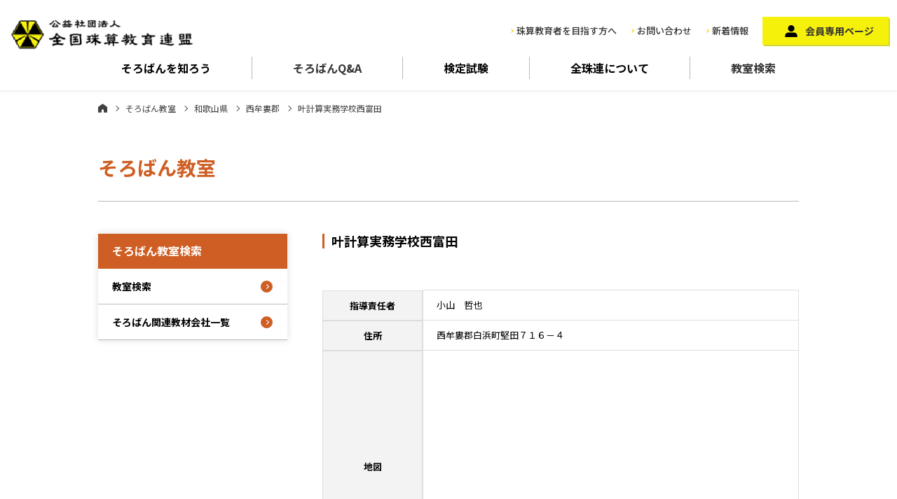

--- FILE ---
content_type: text/html; charset=UTF-8
request_url: https://www.soroban.or.jp/school/%E5%8F%B6%E8%A8%88%E7%AE%97%E5%AE%9F%E5%8B%99%E5%AD%A6%E6%A0%A1%E8%A5%BF%E5%AF%8C%E7%94%B0/
body_size: 6371
content:
<!DOCTYPE html>
<html lang="ja">
  <head>
  <meta charset="UTF-8">
  <meta name="viewport" content="width=device-width, initial-scale=1">
  <meta http-equiv="X-UA-Compatible" content="IE=edge">
  <meta name="format-detection" content="telephone=no">
      <title>叶計算実務学校西富田 | そろばん教室 | 公益社団法人全国珠算教育連盟</title>
    <meta name="description" content="全珠連は平成25年7月から公益社団法人として活動しています。研修、検定等、珠算教育普及活動を通じ、都道府県52支部所属の会員（珠算指導者）の手によって社会に有為な人材輩出のため、「地域の珠算教育力」の推進に努めています。">
  <meta name="Keywords" content="そろばんパチパチ,そろばん教室,珠算,全珠連">

  <link rel="stylesheet" href="/assets/vender/bootstrap/css/bootstrap.min.css">
  <link rel="stylesheet" href="https://cdnjs.cloudflare.com/ajax/libs/Swiper/4.5.1/css/swiper.css">
  <link rel="stylesheet" href="/assets/css/style.css">

  <link rel="stylesheet" type="text/css" href="/assets/css/contents.css" media="screen and (min-width:768px),print">
  <link rel="stylesheet" type="text/css" href="/assets/css/sp_contents.css" media="screen and (max-width:767px)">
	  <!-- Google Tag Manager -->
<script>(function(w,d,s,l,i){w[l]=w[l]||[];w[l].push({'gtm.start':
new Date().getTime(),event:'gtm.js'});var f=d.getElementsByTagName(s)[0],
j=d.createElement(s),dl=l!='dataLayer'?'&l='+l:'';j.async=true;j.src=
'https://www.googletagmanager.com/gtm.js?id='+i+dl;f.parentNode.insertBefore(j,f);
})(window,document,'script','dataLayer','GTM-W6X2RTKD');</script>
<!-- End Google Tag Manager -->

<!-- All In One SEO Pack 3.7.1[256,278] -->
<script type="application/ld+json" class="aioseop-schema">{}</script>
<link rel="canonical" href="https://www.soroban.or.jp/school/叶計算実務学校西富田/" />
			<script type="text/javascript" >
				window.ga=window.ga||function(){(ga.q=ga.q||[]).push(arguments)};ga.l=+new Date;
				ga('create', 'UA-20026126-1', 'auto');
				// Plugins
				
				ga('send', 'pageview');
			</script>
			<script async src="https://www.google-analytics.com/analytics.js"></script>
			<!-- All In One SEO Pack -->
<link rel='dns-prefetch' href='//s.w.org' />
		<script type="text/javascript">
			window._wpemojiSettings = {"baseUrl":"https:\/\/s.w.org\/images\/core\/emoji\/13.0.0\/72x72\/","ext":".png","svgUrl":"https:\/\/s.w.org\/images\/core\/emoji\/13.0.0\/svg\/","svgExt":".svg","source":{"concatemoji":"https:\/\/www.soroban.or.jp\/soroban-wp\/wp-includes\/js\/wp-emoji-release.min.js?ver=5.5.17"}};
			!function(e,a,t){var n,r,o,i=a.createElement("canvas"),p=i.getContext&&i.getContext("2d");function s(e,t){var a=String.fromCharCode;p.clearRect(0,0,i.width,i.height),p.fillText(a.apply(this,e),0,0);e=i.toDataURL();return p.clearRect(0,0,i.width,i.height),p.fillText(a.apply(this,t),0,0),e===i.toDataURL()}function c(e){var t=a.createElement("script");t.src=e,t.defer=t.type="text/javascript",a.getElementsByTagName("head")[0].appendChild(t)}for(o=Array("flag","emoji"),t.supports={everything:!0,everythingExceptFlag:!0},r=0;r<o.length;r++)t.supports[o[r]]=function(e){if(!p||!p.fillText)return!1;switch(p.textBaseline="top",p.font="600 32px Arial",e){case"flag":return s([127987,65039,8205,9895,65039],[127987,65039,8203,9895,65039])?!1:!s([55356,56826,55356,56819],[55356,56826,8203,55356,56819])&&!s([55356,57332,56128,56423,56128,56418,56128,56421,56128,56430,56128,56423,56128,56447],[55356,57332,8203,56128,56423,8203,56128,56418,8203,56128,56421,8203,56128,56430,8203,56128,56423,8203,56128,56447]);case"emoji":return!s([55357,56424,8205,55356,57212],[55357,56424,8203,55356,57212])}return!1}(o[r]),t.supports.everything=t.supports.everything&&t.supports[o[r]],"flag"!==o[r]&&(t.supports.everythingExceptFlag=t.supports.everythingExceptFlag&&t.supports[o[r]]);t.supports.everythingExceptFlag=t.supports.everythingExceptFlag&&!t.supports.flag,t.DOMReady=!1,t.readyCallback=function(){t.DOMReady=!0},t.supports.everything||(n=function(){t.readyCallback()},a.addEventListener?(a.addEventListener("DOMContentLoaded",n,!1),e.addEventListener("load",n,!1)):(e.attachEvent("onload",n),a.attachEvent("onreadystatechange",function(){"complete"===a.readyState&&t.readyCallback()})),(n=t.source||{}).concatemoji?c(n.concatemoji):n.wpemoji&&n.twemoji&&(c(n.twemoji),c(n.wpemoji)))}(window,document,window._wpemojiSettings);
		</script>
		<style type="text/css">
img.wp-smiley,
img.emoji {
	display: inline !important;
	border: none !important;
	box-shadow: none !important;
	height: 1em !important;
	width: 1em !important;
	margin: 0 .07em !important;
	vertical-align: -0.1em !important;
	background: none !important;
	padding: 0 !important;
}
</style>
	<link rel='stylesheet' id='wp-block-library-css'  href='https://www.soroban.or.jp/soroban-wp/wp-includes/css/dist/block-library/style.min.css?ver=5.5.17' type='text/css' media='all' />
<link rel="https://api.w.org/" href="https://www.soroban.or.jp/wp-json/" /><link rel="alternate" type="application/json" href="https://www.soroban.or.jp/wp-json/wp/v2/school/134108" /><link rel="EditURI" type="application/rsd+xml" title="RSD" href="https://www.soroban.or.jp/soroban-wp/xmlrpc.php?rsd" />
<link rel="wlwmanifest" type="application/wlwmanifest+xml" href="https://www.soroban.or.jp/soroban-wp/wp-includes/wlwmanifest.xml" /> 
<link rel='prev' title='伊丹珠算振興会名塩さくら教場' href='https://www.soroban.or.jp/school/%e4%bc%8a%e4%b8%b9%e7%8f%a0%e7%ae%97%e6%8c%af%e8%88%88%e4%bc%9a%e5%90%8d%e5%a1%a9%e3%81%95%e3%81%8f%e3%82%89%e6%95%99%e5%a0%b4/' />
<link rel='next' title='田中そろばん教室' href='https://www.soroban.or.jp/school/%e7%94%b0%e4%b8%ad%e3%81%9d%e3%82%8d%e3%81%b0%e3%82%93%e6%95%99%e5%ae%a4-2/' />
<link rel='shortlink' href='https://www.soroban.or.jp/?p=134108' />
<link rel="alternate" type="application/json+oembed" href="https://www.soroban.or.jp/wp-json/oembed/1.0/embed?url=https%3A%2F%2Fwww.soroban.or.jp%2Fschool%2F%25e5%258f%25b6%25e8%25a8%2588%25e7%25ae%2597%25e5%25ae%259f%25e5%258b%2599%25e5%25ad%25a6%25e6%25a0%25a1%25e8%25a5%25bf%25e5%25af%258c%25e7%2594%25b0%2F" />
<link rel="alternate" type="text/xml+oembed" href="https://www.soroban.or.jp/wp-json/oembed/1.0/embed?url=https%3A%2F%2Fwww.soroban.or.jp%2Fschool%2F%25e5%258f%25b6%25e8%25a8%2588%25e7%25ae%2597%25e5%25ae%259f%25e5%258b%2599%25e5%25ad%25a6%25e6%25a0%25a1%25e8%25a5%25bf%25e5%25af%258c%25e7%2594%25b0%2F&#038;format=xml" />
</head>
<body>
    <div class="wrapper school result">
      <!-- Google Tag Manager (noscript) -->
<noscript><iframe src="https://www.googletagmanager.com/ns.html?id=GTM-W6X2RTKD"
height="0" width="0" style="display:none;visibility:hidden"></iframe></noscript>
<!-- End Google Tag Manager (noscript) -->

<header class="site-header">
    <div class="headerNavigation d-flex justify-content-between align-items-center">
      <div class="logo"><a href="/"><img src="/assets/images/common/logo@2x.png" alt="全国珠算教育連盟"></a></div>
      <div class="navi01">
        <div class="d-flex align-items-center">
          <div class="navi01-1">
            <ul class="d-flex align-items-center">
              <li class="d-none d-md-block"><a href="/about/teacher/">珠算教育者を目指す方へ</a></li>
              <li class="btn_contact"><a href="/info/">お問い合わせ</a></li>
              <li class="d-none d-md-block"><a href="/news/">新着情報</a></li>
            </ul>
          </div>
          <div class="navi01-2 d-none d-md-block">
            <a href="/member/">会員専用ページ</a>
          </div>
        </div>
      </div>
    </div>
    <nav class="globalNavigation">
      <ul class="naviList d-flex">
        <li class="flex-fill"><span class="js-gnavi-btn">そろばんを<br class="d-md-none">知ろう</span>
          <div class="childNavi_wrap">
            <div class="childNavi row">
              <div class="item col-6 col-md-3">
                <a href="/howto/">
                  <figure><img src="/assets/images/common/nav_1_1.jpg" alt="そろばんを知ろう"></figure>
                  <p>そろばんを知ろう</p>
                </a>
              </div>
              <div class="item col-6 col-md-3">
                <a href="/howto/power/">
                  <figure><img src="/assets/images/common/nav_1_2.jpg" alt="そろばんのチカラ"></figure>
                  <p>そろばんのチカラ</p>
                </a>
              </div>
              <div class="item col-6 col-md-3">
                <a href="/howto/arekore/">
                  <figure><img src="/assets/images/common/nav_1_3.jpg" alt="そろばんあれこれ"></figure>
                  <p>そろばんあれこれ</p>
                </a>
              </div>
            </div>
          </div>
        </li>
        <li class="flex-fill"><a href="/howto/faq/">そろばん<br class="d-md-none">Q&A</a></li>
        <li class="flex-fill"><span class="js-gnavi-btn">検定試験</span>
          <div class="childNavi_wrap">
            <div class="childNavi row">
              <div class="item col-6 col-md-3">
                <a href="/exam/">
                  <figure><img src="/assets/images/common/nav_3_3.jpg" alt="検定試験"></figure>
                  <p>検定試験</p>
                </a>
              </div>
              <div class="item col-6 col-md-3">
                <a href="/exam/shuzan/">
                  <figure><img src="/assets/images/common/nav_3_1.jpg" alt="珠算検定試験"></figure>
                  <p>珠算検定試験</p>
                </a>
              </div>
              <div class="item col-6 col-md-3">
                <a href="/exam/anzan/">
                  <figure><img src="/assets/images/common/nav_3_2.jpg" alt="暗算検定試験"></figure>
                  <p>暗算検定試験</p>
                </a>
              </div>
              <div class="item col-6 col-md-3">
                <a href="/exam/flash/">
                  <figure><img src="/assets/images/common/nav_3_4.png" alt="フラッシュ暗算検定"></figure>
                  <p>フラッシュ暗算検定</p>
                </a>
              </div>
              <div class="item col-6 col-md-3">
                <a href="/exam/challenge/">
                  <figure><img src="/assets/images/common/nav_3_5.png" alt="算数チャレンジ検定"></figure>
                  <p>算数チャレンジ検定</p>
                </a>
              </div>
            </div>
          </div>
        </li>
        <li class="flex-fill"><span class="js-gnavi-btn">全珠連に<br class="d-md-none">ついて</span>
          <div class="childNavi_wrap">
            <div class="childNavi row">
              <div class="item col-6 col-md-3">
                <a href="/about/about/">
                  <figure><img src="/assets/images/common/nav_4_1.jpg" alt="全珠連について"></figure>
                  <p>全珠連について</p>
                </a>
              </div>
              <div class="item col-6 col-md-3">
                <a href="/about/gyoseki/">
                  <figure><img src="/assets/images/common/nav_4_2.jpg" alt="事業実績"></figure>
                  <p>事業実績</p>
                </a>
              </div>
              <div class="item col-6 col-md-3">
                <a href="/about/jigyo/">
                  <figure><img src="/assets/images/common/nav_4_3.jpg" alt="全珠連各事業"></figure>
                  <p>全珠連各事業</p>
                </a>
              </div>
              <div class="item col-6 col-md-3">
                <a href="/activity/">
                  <figure><img src="/assets/images/common/nav_4_4.jpg" alt="活動紹介一覧"></figure>
                  <p>活動紹介</p>
                </a>
              </div>
              <div class="item col-6 col-md-3">
                <a href="/about/enkaku/">
                  <figure><img src="/assets/images/common/nav_4_5.jpg" alt="沿革"></figure>
                  <p>沿革</p>
                </a>
              </div>
              <div class="item col-6 col-md-3">
                <a href="/about/shibu/">
                  <figure><img src="/assets/images/common/nav_4_6.jpg" alt="支部・事務局一覧"></figure>
                  <p>支部・事務局一覧</p>
                </a>
              </div>
              <div class="item col-6 col-md-3">
                <a href="/about/profile/">
                  <figure><img src="/assets/images/common/nav_4_7.jpg" alt="パチとパッチープロフィール"></figure>
                  <p>パチとパッチープロフィール</p>
                </a>
              </div>
            </div>
          </div>
        </li>
        <li class="flex-fill"><a href="/school/">教室検索</a></li>
      </ul>
    </nav>

    <nav class="spNavi d-md-none">
      <div class="spNavi_inner">
        <div class="spNavi_head">
          <ul>
            <li><a href="/">ホーム</a></li>
            <li><a href="/about/teacher/">珠算教育者を目指す方へ</a></li>
          </ul>
          <div class="memberBtn">
            <a href="/member/">会員専用ページ</a>
          </div>
        </div>
        <div class="spNavi_accordion">
          <dl>
            <dt class="js-accordion-btn">そろばんを知ろう</dt>
            <dd>
              <ul>
                <li><a href="/howto/">そろばんを知ろう</a></li>
                <li><span class="js-accordion-btn">そろばんのチカラ</span>
                  <ul class="accordionNavi-child">
                    <li><a href="/howto/power/">そろばんのチカラ一覧</a></li>
                    <li><a href="/activity/kyogi/r01/">全日本珠算選手権大会リポート動画</a></li>
                    <li><a href="/howto/power/research/">研究者による実証研究</a></li>
                    <li><a href="/howto/power/yell/">YELL　そろばんOB・OGからのメッセージ</a></li>
                    <li><a href="/howto/faq/">そろばんQ&A</a></li>
                  </ul>
                </li>
                <li><span class="js-accordion-btn">そろばんあれこれ</span>
                  <ul class="accordionNavi-child">
                    <li><a href="/arekore/">そろばんあれこれ一覧</a></li>
                    <li><a href="/arekore/world/">世界に広がるそろばん</a></li>
                    <li><a href="/arekore/museum/">日本そろばん資料館</a></li>
                    <li><a href="/arekore/types/">いろいろなそろばん</a></li>
                    <li><a href="/arekore/hajimari/">数のはじまり</a></li>
                  </ul>
                </li>
              </ul>
            </dd>
          </dl>
          <dl>
            <dt class="js-accordion-btn">全珠連について</dt>
            <dd>
              <ul>
                <li><a href="/about/">全珠連について</a></li>
                <li><a href="/gyoseki/">事業実績</a></li>
                <li><a href="/jigyo/">全珠連各事業</a></li>
                <li><span class="js-accordion-btn">活動紹介</span>
                  <ul class="accordionNavi-child">
                    <li><a href="/activity/">活動紹介一覧</a></li>
                    <li><a href="/activity/kyogi/">競技大会</a></li>
                    <li><a href="/activity/kenkyu/">全国珠算研究会</a></li>
                    <li><a href="/activity/usa/">日本小・中・高校生そろばん<br>訪米使節団</a></li>
                    <li><a href="/activity/school/">アメリカンスクール<br>そろばんコンテスト</a></li>
                  </ul>
                </li>
                <li><a href="/enkaku/">沿革</a></li>
                <li><a href="/shibu/">支部・事務局一覧</a></li>
                <li><a href="/profile/">パチとパッチープロフィール</a></li>
              </ul>
            </dd>
          </dl>
          <dl>
            <dt class="js-accordion-btn">会員専用ページ</dt>
            <dd>
              <ul>
                <li><a href="/member/#information">お知らせ</a></li>
                <li><a href="/member/#download">広報物ダウンロード</a></li>
                <li><a href="/member/#memberlist">会員名簿</a></li>
              </ul>
            </dd>
          </dl>
          <dl>
            <dt class="js-accordion-btn">そろばん教室検索</dt>
            <dd>
              <ul>
                <li><a href="/school/">そろばん教室検索</a></li>
                <li><a href="/item/">そろばん教材販売一覧</a></li>
              </ul>
            </dd>
          </dl>
          <dl>
            <dt class="js-accordion-btn">検定試験</dt>
            <dd>
              <ul>
                <li><a href="/exam/">検定試験一覧</a></li>
                <li><a href="/exam/shuzan/">珠算検定試験</a></li>
                <li><a href="/exam/anzan/">暗算検定試験</a></li>
                <li><a href="">フラッシュ暗算検定</a></li>
                <li><a href="/exam/challenge/">算数チャレンジ検定</a></li>
              </ul>
            </dd>
          </dl>
        </div>
      </div>
    </nav>

    <div id="hamburger_button"><span></span><small>メニュー</small></div>

    <div class="sp_menuopen_overlay js-button-spMenuClose d-md-none"></div>

  </header><!-- /.site-header -->

    <main class="site-main">

      <div class="container">

        <div class="content__header">
                    <div class="bradcrumb"><a class="home" href="https://www.soroban.or.jp">ホーム</a><a href="https://www.soroban.or.jp/school/">そろばん教室</a><a href="https://www.soroban.or.jp/area/wakayama/">和歌山県</a><a href="https://www.soroban.or.jp/area/wakayama_011/">西牟婁郡</a><span>叶計算実務学校西富田</span></div>          <h1>そろばん教室</h1>
        </div><!--/.content__header-->

        <div class="content__body">

          <div class="main">
            <section class="animatedParent">
              <div class="animated fadeInUp go">
                <h2>叶計算実務学校西富田</h2>
                                                <div class="school_img">
                                                                                        </div>
                                <div class="in content_mb">
                                    <dl class="dlTable">
                    <dt>指導責任者</dt>
                    <dd>小山　哲也</dd>
                  </dl>
                                                      <dl class="dlTable">
                    <dt>住所</dt>
                    <dd>西牟婁郡白浜町堅田７１６－４</dd>
                  </dl>
                  <dl class="dlTable">
                    <dt>地図</dt>
                                        <dd><div class="ggmap"><iframe src="https://maps.google.co.jp/maps?&output=embed&q=西牟婁郡白浜町堅田７１６－４" width="600" height="450" frameborder="0" style="border:0;" allowfullscreen="" aria-hidden="false" tabindex="0"></iframe></div></dd>
                                      </dl>
                                                                                                                              <dl class="dlTable"><dt>教室HP等</dt>
                    <dd><a href="http://www.naxnet.or.jp/~kanou/" target="_blank" rel="noopener">http://www.naxnet.or.jp/~kanou/</a></dd>
                  </dl>
                                  </div>

              </div>
            </section>
          </div><!--/.main-->

          <div class="sub">
	<aside>
		<h3>そろばん教室検索</h3>
		<ul>
			<li><a href="/school/">教室検索</a></li>
			<li><a href="/item/">そろばん関連教材会社一覧</a></li>
		</ul>
	</aside>
</div><!--/.sub-->


        </div><!--/.content__body-->

      </div><!--/.container-->

    </main><!-- /.site-container -->

    <footer class="site-footer">

      <!-- <div class="footer01">
        <div class="footer_address_wrap row justify-content-between">
          <div class="col-12 col-md-5">
            <div class="footer_address">
              <h3>本部事務局</h3>
              <p>〒601-8438 京都市南区西九条東比永城町28<br>
                TEL：<a href="tel:075-681-1234">075-681-1234</a>（代）</p>
            </div>
          </div>
          <div class="col-12 col-md-5">
            <div class="footer_address">
              <h3>東京事務局</h3>
              <p>〒110-0004 東京都台東区下谷2 丁目17-4<br>
                TEL：<a href="tel:03-3875-6636">03-3875-6636</a>（代）</p>
            </div>
          </div>
        </div>
      </div> -->

      <div class="footer02">
        <ul class="row flex-md-row-reverse">
          <li class="fbn02 col-12 col-md-4 flex-fill"><a href="/about/shibu/">支部・事務局一覧</a></li>
          <li class="fbn03 d-none d-md-block col-md-4 flex-fill"><a href="/about/">公益社団法人全国珠算教育連盟</a></li>
          <li class="fbn04 col-12 col-md-4 flex-fill"><a href="/privacy-policy/">プライバシーポリシー</a></li>
        </ul>
      </div>

      <p id="pagetop"><a href="#"></a></p>

    </footer><!-- /.site-footer -->

    <div class="copyright">Copyright &copy 公益社団法人全国珠算教育連盟 All Rights Reserved.<br>THE LEAGUE FOR SOROBAN EDUCATION OF JAPAN,INC．</div>

    <div class="balloonBanner">
      <a href="/school/">
        <span><small>そろばん</small><br class="d-none d-md-block">教室検索</span>
      </a>
    </div>
<script src="/assets/vender/jquery-2.2.4.min.js"></script>
<script src="/assets/vender/bootstrap/js/bootstrap.min.js"></script>
<script src="https://cdnjs.cloudflare.com/ajax/libs/Swiper/4.5.1/js/swiper.min.js"></script>
<script src="/assets/js/css3-animate-it.js"></script>
<script src="/assets/js/script.js"></script>
  </div><!-- .wrap -->
<script type='text/javascript' src='https://www.soroban.or.jp/soroban-wp/wp-includes/js/wp-embed.min.js?ver=5.5.17' id='wp-embed-js'></script>
</body>
</html>


--- FILE ---
content_type: text/css
request_url: https://www.soroban.or.jp/assets/css/style.css
body_size: 13957
content:
@charset "UTF-8";
/* Reset */
@import url("https://fonts.googleapis.com/css2?family=Noto+Sans+JP:wght@400;500;700&display=swap");
*,
*:before,
*:after {
  box-sizing: border-box;
}

* {
  margin: 0;
  padding: 0;
}

html {
  font-size: 62.5%;
  /* 10px */
}

html, body, div, span, object, iframe,
h1, h2, h3, h4, h5, h6, p, blockquote, pre,
abbr, address, cite, code,
del, dfn, em, img, ins, kbd, q, samp,
small, strong, sub, sup, var,
b, i,
dl, dt, dd, ol, ul, li,
fieldset, form, label, legend,
table, caption, tbody, tfoot, thead, tr, th, td,
article, aside, canvas, details, figcaption, figure,
footer, header, hgroup, menu, nav, section, summary,
time, mark, audio, video {
  margin: 0;
  padding: 0;
  border: 0;
  outline: 0;
  font-size: 100%;
  vertical-align: baseline;
  background: transparent;
}

body {
  width: 100%;
  font-family: "Noto Sans JP", sans-serif;
  color: #000000;
  line-height: 1;
  word-break: break-word;
  -webkit-text-size-adjust: 100%;
  -webkit-font-smoothing: antialiased;
}

article, aside, details, figcaption, figure,
footer, header, hgroup, menu, nav, section {
  display: block;
}

nav ul {
  list-style: none;
}

blockquote, q {
  quotes: none;
}

blockquote:before, blockquote:after,
q:before, q:after {
  content: "";
  content: none;
}

a {
  margin: 0;
  padding: 0;
  font-size: 100%;
  vertical-align: baseline;
  background: transparent;
  color: #333;
  text-decoration: none;
  transition: 0.3s;
}

a:hover,
a:focus,
a:active {
  color: #000000;
  outline: none;
  text-decoration: none;
}

a img {
  transition: 0.3s;
}

a:hover img {
  opacity: 0.7;
}

@media screen and (min-width: 768px) {
  a[href^="tel:"] {
    pointer-events: none;
    text-decoration: none;
  }
}
figure {
  margin: 0;
  line-height: 1;
}

img {
  display: block;
  margin: 0 auto;
  height: auto;
  /* Make sure images are scaled correctly. */
  max-width: 100%;
  border: none;
  vertical-align: baseline;
  -webkit-backface-visibility: hidden;
}

/* change colours to suit your needs */
ins {
  background-color: #ff9;
  color: #000;
  text-decoration: none;
}

/* change colours to suit your needs */
mark {
  background-color: #ff9;
  color: #000;
  font-style: italic;
  font-weight: bold;
}

del {
  text-decoration: line-through;
}

abbr[title], dfn[title] {
  border-bottom: 1px dotted;
  cursor: help;
}

table {
  border-collapse: collapse;
  border-spacing: 0;
}

/* change border colour to suit your needs */
hr {
  display: block;
  height: 1px;
  border: 0;
  border-top: 1px solid #cccccc;
  margin: 1em 0;
  padding: 0;
}

input, select {
  vertical-align: middle;
}

/* iOSでのデフォルトスタイルをリセット */
input[type=submit],
input[type=button] {
  border-radius: 0;
  -webkit-box-sizing: content-box;
  -webkit-appearance: button;
  -moz-appearance: button;
       appearance: button;
  border: none;
  box-sizing: border-box;
  cursor: pointer;
}

input[type=submit]::-webkit-search-decoration,
input[type=button]::-webkit-search-decoration {
  display: none;
}

input[type=submit]::focus,
input[type=button]::focus {
  outline-offset: -2px;
}

/* Typography */
body {
  font-size: 13px;
  line-height: 1.6;
}

@media screen and (min-width: 768px) {
  body {
    font-size: 15px;
    line-height: 1.6;
  }
}
h2 {
  margin: 16px 0;
  padding: 0 0 0 10px;
  font-size: 16px;
  font-weight: 700;
  border-left: 3px solid #CE5E23;
}
h2_top {
  margin: 0;
}

@media screen and (min-width: 768px) {
  h2 {
    margin-bottom: 30px;
    font-size: 18px;
  }
  .h2_top {
    margin-top: 0;
  }
}
h3 {
  margin: 10px 0;
  padding-bottom: 10px;
  color: #CE5E23;
  font-size: 16px;
  font-weight: 700;
  border-bottom: 1px dashed #CE5E23;
}

h4 {
  margin-bottom: 10px;
  color: #CE5E23;
  font-size: 13px;
  font-weight: 700;
}

section {
  margin: 28px 0;
}

@media screen and (min-width: 768px) {
  section {
    margin: 40px 0;
  }
  .mt0 {
    margin-top: 0;
  }
}
p {
  font-size: 13px;
  line-height: 1.6;
}

@media screen and (min-width: 768px) {
  p {
    font-size: 15px;
    line-height: 1.6;
  }
}
figure {
  margin: 0;
}

figcaption {
  margin: 5px 0;
  font-size: 14px;
  font-weight: 700;
}

input, textarea, select, button {
  cursor: pointer;
  transition: all 0.3s ease;
}
input:hover, textarea:hover, select:hover, button:hover {
  opacity: 0.7;
}

dl.dlTable {
  margin: 0;
  padding: 0;
}
dl.dlTable dt, dl.dlTable dd {
  margin: 0;
  padding: 10px 19px;
  font-size: 13px;
  line-height: 1.653;
}
dl.dlTable dt {
  text-align: center;
  background-color: #F3F3F3;
  border: 1px solid #DDDDDD;
}
dl.dlTable dd {
  margin-top: -1px;
  border: 1px solid #DDDDDD;
}

@media screen and (min-width: 768px) {
  .dlTable {
    display: flex;
    margin-top: -1px;
  }
  .dlTable dt, .dlTable dd {
    padding: 8px 12px;
  }
  .dlTable dt {
    display: flex;
    align-items: center;
    justify-content: center;
    margin: 0;
    width: 11em;
    text-align: center;
  }
  .dlTable dd {
    margin: 0;
    width: calc( 100% - 11em );
  }
}
dl.dlTable.inTable dd {
  padding: 0;
}
dl.dlTable.inTable table {
  width: 100%;
  border-top: 1px solid #DDDDDD;
  border-right: 1px solid #DDDDDD;
}
dl.dlTable.inTable table th, dl.dlTable.inTable table td {
  padding: 5px;
  vertical-align: middle;
}
dl.dlTable.inTable table th {
  width: 10em;
  color: #4E4E4E;
  font-size: 13px;
  text-align: center;
  background-color: #D2D2D2;
  border-bottom: 1px solid #fff;
}
dl.dlTable.inTable table th span {
  display: block;
}
dl.dlTable.inTable table td {
  text-align: center;
  border-bottom: 1px solid #DDDDDD;
}

dl.block_style01 {
  display: flex;
  margin-bottom: 25px;
}
dl.block_style01 dt {
  width: 128px;
}
dl.block_style01 dd {
  padding-left: 20px;
  width: calc( 100% - 128px);
}

.col-15, .col-sm-15, .col-md-15, .col-lg-15 {
  position: relative;
  min-height: 1px;
  padding-right: 5px;
  padding-left: 5px;
}

.col-15 {
  width: 20%;
  flex: auto;
}

@media (min-width: 576px) {
  .col-sm-15 {
    width: 20%;
    flex: auto;
  }
}
@media (min-width: 768px) {
  .col-md-15 {
    width: 20%;
    flex: auto;
  }

  .col-md-offset-15 {
    margin-left: 4.3333333%;
  }
}
@media (min-width: 992px) {
  .col-lg-15 {
    width: 20%;
    flex: auto;
  }
}
/* color */
.blue {
  color: #3199E5;
}

.red {
  color: #A40000;
}

.green {
  color: #AEC533;
}

.pink {
  color: #EA609E;
}

/* align */
.tLeft {
  text-align: left !important;
}

.tCenter {
  text-align: center !important;
}

.tRight {
  text-align: right !important;
}

.vTop {
  vertical-align: top !important;
}

.vMiddle {
  vertical-align: middle !important;
}

.vBottom {
  vertical-align: bottom !important;
}

/* stdTable */
.stdTable {
  width: 100%;
}

.stdTable th {
  background: #F3F3F3;
  padding: 12px 0;
  font-size: 12px;
  vertical-align: middle;
  border: 1px solid #CCC;
  text-align: center;
}

.stdTable td {
  background: #FFF;
  padding: 10px;
  font-size: 12px;
  border: 1px solid #CCC;
  word-break: break-all;
  word-wrap: break-word;
}

.stdTable.tCenter td {
  text-align: center;
}

.stdTable.minTh th {
  white-space: nowrap;
}

.stdTable.minTh td {
  width: 100%;
}

.stdTable.fix {
  table-layout: fixed;
}

.pagelinkBox {
  margin: 100px 0;
}
.pagelinkBox h3 {
  display: flex;
  align-items: center;
  justify-content: center;
  margin: 0;
  padding: 0;
  width: 100%;
  height: 40px;
  color: #fff;
  background-color: #CE5E23;
  border: 0;
}
.pagelinkBox ul, .pagelinkBox li {
  margin: 0;
  padding: 0;
  list-style: none;
}
.pagelinkBox a {
  display: flex;
  align-items: center;
  justify-content: space-between;
  padding: 14px 30px 14px 10px;
  width: 100%;
  height: 100%;
  border: 1px solid #DCDCDC;
  position: relative;
}
.pagelinkBox a:hover {
  background-color: #F5DFD3;
}
.pagelinkBox a::before {
  content: "";
  display: inline-block;
  width: 18px;
  height: 18px;
  background-color: #CE5E23;
  border-radius: 50%;
  position: absolute;
  right: 8px;
  top: calc( 50% - 9px );
}
.pagelinkBox a::after {
  content: "";
  display: inline-block;
  width: 6px;
  height: 6px;
  border-right: 1px solid #fff;
  border-bottom: 1px solid #fff;
  transform: rotate(-45deg);
  position: absolute;
  right: 14px;
  top: calc( 50% - 3px);
}

@media screen and (min-width: 768px) {
  .pagelinkBox {
    display: flex;
    align-items: stretch;
    margin: 200px auto 100px;
    width: 100%;
    max-width: 920px;
  }
  .pagelinkBox h3 {
    width: 200px;
    height: auto;
    font-size: 18px;
  }
  .pagelinkBox ul {
    width: calc(100% - 200px);
    height: auto;
  }
  .pagelinkBox a {
    padding: 15px 35px 15px 25px;
    font-size: 18px;
    font-weight: 700;
  }
  .pagelinkBox a::before {
    right: 10px;
  }
  .pagelinkBox a::after {
    right: 17px;
  }
}
/* Hanburger Style */
#hamburger_button {
  display: block;
  margin: 0;
  padding: 0;
  width: 60px;
  height: 60px;
  background-color: #CE5E23;
  position: absolute;
  right: 0;
  top: 0;
  z-index: 100;
  cursor: pointer;
}
#hamburger_button span {
  display: block;
  width: 50%;
  height: 2px;
  background-color: #fff;
  position: absolute;
  left: 25%;
  top: 45%;
  transform: translateY(-50%);
}
#hamburger_button span::before, #hamburger_button span::after {
  content: "";
  display: block;
  width: 100%;
  height: 2px;
  background-color: #fff;
  position: absolute;
  left: 0;
  transition: 0.6s;
}
#hamburger_button span::before {
  top: -7px;
}
#hamburger_button span::after {
  top: 7px;
}
#hamburger_button small {
  display: block;
  width: 100%;
  color: #fff;
  font-size: 10px;
  font-weight: 700;
  text-align: center;
  position: absolute;
  left: 0;
  bottom: 8px;
}

.menu-open #hamburger_button span {
  background-color: transparent;
}
.menu-open #hamburger_button span::before {
  top: 0;
  transform: rotate(45deg);
}
.menu-open #hamburger_button span::after {
  top: 0;
  transform: rotate(-45deg);
}

@media screen and (min-width: 768px) {
  #hamburger_button {
    display: none;
  }
}
/* Navigation Style */
.headerNavigation {
  padding-right: 60px;
}
.headerNavigation ul, .headerNavigation li {
  margin: 0;
  padding: 0;
  list-style: none;
}
.headerNavigation .btn_contact {
  display: flex;
  align-items: flex-end;
  justify-content: center;
  padding: 10px 0;
  width: 70px;
  height: 60px;
  font-size: 10px;
  font-weight: 700;
  background-image: url(../images/common/icon_tel.svg);
  background-repeat: no-repeat;
  background-position: 50% 10px;
  background-size: 26px 26px;
}

.globalNavigation {
  position: relative;
  z-index: 2;
}
.globalNavigation ul, .globalNavigation li {
  margin: 0;
  padding: 0;
  list-style: none;
}
.globalNavigation .naviList > li {
  padding: 8px 0;
}
.globalNavigation .naviList > li > span, .globalNavigation .naviList > li > a {
  display: flex;
  flex-wrap: wrap;
  align-items: center;
  justify-content: center;
  padding: 0 5px;
  width: 100%;
  height: 32px;
  font-size: 11px;
  font-weight: 700;
  text-align: center;
  line-height: 1.5;
  border-right: 1px solid #B9B9B9;
  transition: 0.3s;
  cursor: pointer;
}
.globalNavigation .naviList > li > span:hover, .globalNavigation .naviList > li > a:hover {
  opacity: 1;
}
.globalNavigation .naviList > li:last-child > span, .globalNavigation .naviList > li:last-child > a {
  border: 0;
}
.globalNavigation .naviList .open > span {
  position: relative;
}
.globalNavigation .naviList .open > span::after {
  content: "";
  display: block;
  width: 0;
  height: 0;
  border-style: solid;
  border-width: 0 9px 16px 9px;
  border-color: transparent transparent #0092C8 transparent;
  position: absolute;
  left: calc( 50% - 8px );
  top: calc( 100% + 8px);
}
.globalNavigation .naviList .open .childNavi_wrap {
  pointer-events: all;
  visibility: visible;
  opacity: 1;
}
.globalNavigation .childNavi_wrap {
  margin: 0 auto;
  padding: 0;
  width: 90%;
  position: absolute;
  top: calc( 100% + 15px);
  left: 5%;
  pointer-events: none;
  visibility: hidden;
  opacity: 0;
  transition: 0.3s;
}
.globalNavigation .childNavi {
  padding: 20px 20px 10px;
  background-color: #fff;
  border: 3px solid #0092C8;
  border-radius: 10px;
}
.globalNavigation .childNavi .item {
  margin: 5px 0;
}
.globalNavigation .childNavi .item p {
  padding: 3px 0;
  color: #0B41A0;
  font-size: 13px;
  font-weight: 700;
  line-height: 1;
}
.globalNavigation .childNavi .item p::before {
  content: "▲";
  display: inline-block;
  padding-right: 5px;
  color: #0092C8;
  font-size: 8px;
  transform: rotate(90deg);
}

@media screen and (min-width: 768px) {
  .headerNavigation {
    padding: 18px 12px 10px;
  }
  .headerNavigation .navi01 .navi01-1 {
    padding: 0 10px;
  }
  .headerNavigation .navi01 .navi01-1 li {
    padding: 0 10px;
    width: auto;
    height: auto;
  }
  .headerNavigation .navi01 .navi01-1 a {
    display: flex;
    align-items: center;
    justify-content: center;
    font-size: 13px;
    font-weight: 500;
  }
  .headerNavigation .navi01 .navi01-1 a::before {
    content: "";
    display: inline-block;
    margin-right: 5px;
    width: 4px;
    height: 4px;
    border-right: 1px solid #FFCC00;
    border-bottom: 1px solid #FFCC00;
    transform: rotate(-45deg);
  }
  .headerNavigation .navi01 .navi01-2 a {
    display: flex;
    align-items: center;
    justify-content: center;
    width: 180px;
    height: 40px;
    font-size: 14px;
    font-weight: 700;
    background-color: #F6F10B;
    box-shadow: 2px 2px 0px 0px #D3D435;
  }
  .headerNavigation .navi01 .navi01-2 a::before {
    content: "";
    display: inline-block;
    width: 40px;
    height: 40px;
    background-image: url(../images/common/icon_man.svg);
    background-repeat: no-repeat;
    background-position: center center;
    background-size: 18px 18px;
  }
  .headerNavigation .btn_contact {
    background: none;
  }

  .globalNavigation {
    margin: 0 auto;
    padding-bottom: 16px;
    max-width: 1050px;
  }
  .globalNavigation .naviList > li {
    padding: 0;
  }
  .globalNavigation .naviList > li > span, .globalNavigation .naviList > li > a {
    font-size: 16px;
  }
  .globalNavigation .naviList > li > span:hover, .globalNavigation .naviList > li > a:hover {
    opacity: 0.7;
  }
  .globalNavigation .naviList .open > span {
    position: relative;
  }
  .globalNavigation .naviList .open > span::after {
    content: "";
    display: block;
    width: 0;
    height: 0;
    border-style: solid;
    border-width: 0 9px 16px 9px;
    border-color: transparent transparent #0093c8 transparent;
    position: absolute;
    left: calc( 50% - 8px );
    top: 100%;
  }
  .globalNavigation .childNavi_wrap {
    padding: 0 20px 80px;
    top: calc( 100% - 3px );
  }
}
.sp_menuopen_overlay {
  width: 100%;
  height: 100vh;
  background-color: rgba(64, 64, 64, 0.4);
  position: absolute;
  top: 108px;
  z-index: 1;
  pointer-events: none;
  visibility: hidden;
  opacity: 0;
  transition: 0.3s;
}
.sp_menuopen_overlay.view {
  pointer-events: all;
  visibility: visible;
  opacity: 1;
}

/* Navigation Style */
.spNavi {
  padding: 10px 20px 80px;
  width: 100%;
  height: calc( 100vh - 60px);
  background-color: #fff;
  position: fixed;
  top: 60px;
  left: 0;
  z-index: 3;
  pointer-events: none;
  visibility: hidden;
  opacity: 0;
  transition: 0.3s;
}
.spNavi_inner {
  padding-bottom: 50px;
  height: calc( 100vh - 140px );
  overflow-y: scroll;
}

.menu-open .spNavi {
  pointer-events: all;
  visibility: visible;
  opacity: 1;
}

.spNavi_head {
  margin-bottom: 20px;
}
.spNavi_head ul {
  margin-bottom: 20px;
}
.spNavi_head li {
  margin-bottom: 10px;
  border-bottom: 1px solid #B9B9B9;
}
.spNavi_head li a {
  display: flex;
  align-items: center;
  padding: 0 18px;
  height: 50px;
  font-size: 17px;
  font-weight: 500;
  line-height: 1;
}
.spNavi_head li a::before {
  content: "";
  display: inline-block;
  margin-right: 10px;
  width: 8px;
  height: 8px;
  border-right: 1px solid #FFCC00;
  border-bottom: 1px solid #FFCC00;
  transform: rotate(-45deg);
}
.spNavi_head .memberBtn {
  width: 100%;
  text-align: center;
}
.spNavi_head .memberBtn a {
  display: flex;
  align-items: center;
  justify-content: center;
  padding-right: 40px;
  width: 100%;
  height: 65px;
  font-size: 16px;
  font-weight: 700;
  background-color: #F6F10B;
  box-shadow: 2px 2px 0px 0px #D3D435;
}
.spNavi_head .memberBtn a::before {
  content: "";
  display: inline-block;
  margin-right: 10px;
  width: 32px;
  height: 26px;
  background-image: url(../images/common/icon_man.svg);
  background-repeat: no-repeat;
  background-position: center center;
  background-size: contain;
}

.spNavi_accordion dl {
  margin: 0;
  padding: 0;
  border: 1px solid #ffff;
}
.spNavi_accordion dt {
  display: flex;
  align-items: center;
  justify-content: space-between;
  padding: 0 32px 0 20px;
  width: 100%;
  height: 50px;
  color: #fff;
  font-size: 16px;
  background-color: #CE5E23;
}
.spNavi_accordion dt::after {
  content: "";
  display: inline-block;
  width: 8px;
  height: 8px;
  border-right: 1px solid #fff;
  border-bottom: 1px solid #fff;
  transform: rotate(45deg);
}
.spNavi_accordion dt.open::after {
  transform: rotate(-135deg);
}
.spNavi_accordion dd {
  display: none;
}
.spNavi_accordion dd > ul > li {
  border-bottom: 1px solid #B9B9B9;
}
.spNavi_accordion dd > ul > li > span, .spNavi_accordion dd > ul > li > a {
  display: flex;
  align-items: center;
  justify-content: space-between;
  padding: 0 32px 0 20px;
  width: 100%;
  height: 50px;
  font-size: 16px;
}
.spNavi_accordion dd > ul > li > span::after {
  content: "";
  display: inline-block;
  width: 8px;
  height: 8px;
  border-right: 1px solid #CE5E23;
  border-bottom: 1px solid #CE5E23;
  transform: rotate(45deg);
}
.spNavi_accordion dd > ul > li > span.open::after {
  transform: rotate(-135deg);
}
.spNavi_accordion dd > ul > li > a {
  position: relative;
}
.spNavi_accordion dd > ul > li > a::before {
  content: "";
  display: inline-block;
  width: 22px;
  height: 22px;
  background-color: #CE5E23;
  border-radius: 50%;
  position: absolute;
  right: 24px;
  top: 14px;
}
.spNavi_accordion dd > ul > li > a::after {
  content: "";
  display: inline-block;
  width: 6px;
  height: 6px;
  border-right: 1px solid #fff;
  border-bottom: 1px solid #fff;
  transform: rotate(-45deg);
}
.spNavi_accordion dd ul.accordionNavi-child {
  display: none;
}
.spNavi_accordion dd ul.accordionNavi-child > li > a {
  display: flex;
  align-items: center;
  justify-content: space-between;
  padding: 0 32px 0 20px;
  width: 100%;
  height: 50px;
  font-size: 16px;
  background-color: #F8F8F8;
  border-top: 1px dotted #DDDDDD;
  position: relative;
}
.spNavi_accordion dd ul.accordionNavi-child > li > a::before {
  content: "";
  display: inline-block;
  width: 22px;
  height: 22px;
  background-color: #CE5E23;
  border-radius: 50%;
  position: absolute;
  right: 24px;
  top: 14px;
}
.spNavi_accordion dd ul.accordionNavi-child > li > a::after {
  content: "";
  display: inline-block;
  width: 6px;
  height: 6px;
  border-right: 1px solid #fff;
  border-bottom: 1px solid #fff;
  transform: rotate(-45deg);
}

/* Header Style */
.site-header {
  margin: 0 auto;
  padding: 0;
  width: 100%;
  background-color: #fff;
  position: fixed;
  z-index: 999;
}
.site-header a {
  display: block;
}
.site-header a:hover {
  text-decoration: none;
  opacity: 0.7;
}
.site-header .logo {
  margin-left: 10px;
  width: 170px;
}

@media screen and (min-width: 768px) {
  .site-header .logo {
    margin-left: 0;
    width: 270px;
  }
}
/* Footer Style */
.site-footer {
  padding: 50px 0 0;
  position: relative;
  background-color: #F2F2F2;
}

@media screen and (min-width: 768px) {
  .site-footer {
    padding: 12px 0;
    background-color: #F2F2F2;
  }
}
.footer01 {
  margin: 30px 0 4px;
  padding: 0 10px;
}
.footer01 .footer_address_wrap {
  margin: 0 auto;
  width: 100%;
  max-width: 1000px;
}
.footer01 .footer_address {
  margin: 10px 0;
}
.footer01 .footer_address h3 {
  margin: 0 0 5px;
  padding: 0;
  color: #0D0D0D;
  font-size: 16px;
  font-weight: 700;
  border: 0;
}
.footer01 .footer_address h3::before {
  content: "";
  display: inline-block;
  margin-right: 7px;
  width: 8px;
  height: 8px;
  border-right: 2px solid #FFCC00;
  border-bottom: 2px solid #FFCC00;
  transform: rotate(-45deg);
}
.footer01 .footer_address p {
  padding-left: 15px;
  color: #343434;
  font-size: 13px;
  line-height: 1.923;
}

@media screen and (min-width: 768px) {
  .footer01 {
    margin: 0 auto 10px;
    max-width: 770px;
  }
  .footer01 .footer_address {
    margin-left: -10px;
  }
  .footer01 .footer_address h3 {
    margin-bottom: 5px;
  }
  .footer01 .footer_address p {
    padding-left: 15px;
    line-height: 1.8;
  }
}
.footer02 {
  /* margin: 10px 0 15px; */
  padding: 0 20px;
}
.footer02 ul, .footer02 li {
  margin: 0;
  padding: 0;
  list-style: none;
}
.footer02 ul {
  margin: 0 auto;
  width: 100%;
  max-width: 1000px;
}
.footer02 li {
  margin: 10px 0;
  text-align: center;
}
.footer02 li.fbn02 a {
  font-size: 13px;
  font-weight: 700;
}
.footer02 li.fbn04 a {
  font-size: 11px;
  font-weight: 400;
}

@media screen and (min-width: 768px) {
  .footer02 {
    margin: 0 auto;
    max-width: 830px;
  }
  .footer02 ul {
    /* margin-left: 43px; */
  }
  .footer02 li {
    margin: 0;
    flex: auto !important;
  }
  .footer02 li a {
    font-size: 12px !important;
    font-weight: 400 !important;
  }
}
#pagetop {
  display: block;
  width: 100%;
  height: 50px;
  position: absolute;
  left: 0;
  top: 0;
}
#pagetop a {
  display: flex;
  align-items: center;
  justify-content: center;
  width: 100%;
  height: 50px;
  background-color: #FFCC00;
}
#pagetop a::after {
  content: "";
  display: block;
  margin-top: 12px;
  width: 20px;
  height: 20px;
  border-right: 3px solid #fff;
  border-bottom: 3px solid #fff;
  transform: rotate(-135deg);
}

@media screen and (min-width: 768px) {
  #pagetop {
    width: 50px;
    height: 50px;
    position: fixed;
    top: auto;
    left: auto;
    right: 20px;
    bottom: 20px;
    z-index: 999;
    position: absolute;
    top: auto;
    left: auto;
    right: 20px;
    bottom: calc( 100% - 25px );
  }
  #pagetop a {
    display: flex;
    align-items: center;
    justify-content: center;
    width: 50px;
    height: 50px;
    background-color: #FFCC00;
    border-radius: 50%;
  }
  #pagetop a::after {
    content: "";
    display: block;
    margin-top: 12px;
    width: 20px;
    height: 20px;
    border-right: 3px solid #fff;
    border-bottom: 3px solid #fff;
    transform: rotate(-135deg);
  }
}
.copyright {
  margin: 0 auto;
  padding: 10px 10px;
  width: 100%;
  color: #A8A8A8;
  font-size: 11px;
  text-align: center;
  background-color: #F2F2F2;
}

@media screen and (min-width: 768px) {
  .copyright {
    padding: 10px 10px;
  }
}
.balloonBanner {
  width: 100%;
  position: fixed;
  left: 0;
  bottom: -80px;
  z-index: 1000;
  transition: 0.3s;
}
.balloonBanner a {
  display: flex;
  align-items: center;
  justify-content: center;
  width: 100%;
  height: 70px;
  background-color: #E97163;
  box-shadow: 2px 3px 0px 0px #D83E05;
  position: relative;
}
.balloonBanner a:hover {
  text-decoration: none;
  opacity: 0.7;
}
.balloonBanner a::before {
  content: "";
  display: block;
  width: 45px;
  height: 70px;
  background-image: url(../images/common/icon_pointer.svg);
  background-repeat: no-repeat;
  background-position: 0 0;
  background-size: contain;
  position: absolute;
  left: 30px;
  bottom: 10px;
  z-index: 1;
}
.balloonBanner a::after {
  content: "";
  width: 10px;
  height: 10px;
  border-right: 1px solid #fff;
  border-bottom: 1px solid #fff;
  transform: rotate(-45deg);
  display: block;
  position: absolute;
  right: 20px;
  top: calc( 50% - 5px);
  z-index: 1;
}
.balloonBanner a span {
  color: #fff;
  font-size: 18px;
  font-weight: 700;
}
.balloonBanner a span small {
  font-size: 100%;
  font-weight: 700;
}
.balloonBanner.view {
  bottom: 0;
}

@media screen and (min-width: 768px) {
  .balloonBanner {
    width: auto;
    bottom: auto !important;
    left: auto !important;
    top: 400px;
    right: -180px;
    transition: 0.3s;
  }
  .balloonBanner a {
    width: 158px;
    height: 75px;
    transition: none;
  }
  .balloonBanner a::before {
    width: 45px;
    height: 70px;
    left: -3px;
    bottom: 16px;
  }
  .balloonBanner a::after {
    content: none;
  }
  .balloonBanner a span {
    font-size: 18px;
    text-align: right;
    line-height: 1.6;
    letter-spacing: 0.05em;
  }
  .balloonBanner a span small {
    letter-spacing: -0.05em;
  }
  .balloonBanner.view {
    right: -35px;
  }
}
/* LAYOUT Style */
.wrapper {
  padding: 0 0 80px;
  overflow: hidden;
}

.site-main {
  padding-top: 110px;
}

.container {
  margin: 0 auto;
  padding: 0 20px;
  width: 100%;
}
.container.column-full {
  margin: 0 auto;
  padding: 0 20px;
  width: 100%;
  max-width: 100%;
}

.main {
  width: 100%;
}

.sub {
  margin-bottom: 50px;
  width: 100%;
}

@media screen and (min-width: 768px) {
  .wrapper {
    padding: 0;
  }

  .site-main {
    padding-top: 130px;
  }

  .container {
    margin: 0 auto;
    padding: 0 20px;
    max-width: 1040px;
  }
  .container.column-full {
    display: block;
    margin: 0 auto;
    padding: 0 20px;
    width: 100%;
    max-width: 1040px;
  }
  .container.column-full .content__body {
    display: block;
  }
  .container.column-full .main {
    margin: 0;
    padding: 0;
    width: 100%;
  }
  .container.column-full .sub {
    margin: 0;
    padding: 0;
    width: 100%;
  }

  .content__body {
    display: flex;
    justify-content: space-between;
    flex-direction: row-reverse;
  }

  .main {
    padding-left: 50px;
    width: calc( 100% - 270px);
  }

  .sub {
    width: 270px;
  }
}
.content__header {
  margin-bottom: 10px;
  padding: 0 0 10px;
  border-bottom: 1px solid #B9B9B9;
}
.content__header .bradcrumb {
  margin: 0;
  padding: 8px 0 24px;
  line-height: 1.4;
}
.content__header .bradcrumb a, .content__header .bradcrumb span {
  color: #404040;
  font-size: 10px;
  line-height: 1.4;
}
.content__header .bradcrumb a::before, .content__header .bradcrumb span::before {
  content: "";
  display: inline-block;
  margin: 0 10px;
  width: 4px;
  height: 4px;
  border-right: 1px solid #404040;
  border-bottom: 1px solid #404040;
  transform: rotate(-45deg);
  position: relative;
  top: -2px;
}
.content__header .bradcrumb a.home {
  display: inline-block;
  width: 10px;
  height: 18px;
  text-indent: -9999px;
  background-image: url(../images/common/icon_home.svg);
  background-repeat: no-repeat;
  background-position: 0 center;
  background-size: contain;
  position: relative;
  top: -3px;
}
.content__header .bradcrumb a.home::before {
  content: none;
}
.content__header h1 {
  margin: 0;
  color: #CE5E23;
  font-size: 19px;
  font-weight: 700;
  line-height: 1.947;
}
.content__header p {
  margin: 0 0 10px;
}

@media screen and (min-width: 768px) {
  .content__header {
    margin-bottom: 46px;
    padding-bottom: 16px;
  }
  .content__header .bradcrumb {
    margin: 0;
    padding: 13px 0 56px;
  }
  .content__header .bradcrumb a, .content__header .bradcrumb span {
    font-size: 12px;
  }
  .content__header .bradcrumb a::before, .content__header .bradcrumb span::before {
    width: 6px;
    height: 6px;
  }
  .content__header .bradcrumb a.home {
    width: 13px;
    height: 20px;
    position: relative;
    top: -3px;
  }
  .content__header h1 {
    font-size: 28px;
    line-height: 1.214;
  }
  .content__header p {
    margin: 10px 0 18px;
    color: #191919;
    font-size: 15px;
  }
}
/* LAYOUT Style */
/*サイドバー*/
@media screen and (max-width: 767px) {
  .sub {
    display: none;
  }
}
/*サイドバー*/
.sub aside {
  box-shadow: 0 0 10px 0 #ddd;
}
.sub ul, .sub li {
  margin: 0;
  padding: 0;
  list-style: none;
}
.sub h3 {
  display: flex;
  align-items: center;
  justify-content: space-between;
  margin: 0;
  padding: 0 20px;
  width: 100%;
  height: 50px;
  color: #fff;
  font-size: 16px;
  background-color: #CE5E23;
}
.sub h3 + ul > li {
  border-bottom: 1px solid #B9B9B9;
}
.sub h3 + ul > li > span, .sub h3 + ul > li > a {
  display: flex;
  align-items: center;
  justify-content: space-between;
  padding: 0 50px 0 20px;
  width: 100%;
  height: 50px;
  color: #000000;
  font-size: 14px;
  font-weight: 700;
  line-height: 1.428;
}
.sub h3 + ul > li > span:hover, .sub h3 + ul > li > a:hover {
  background-color: #F5DFD3;
}
.sub h3 + ul > li > span::after {
  content: "";
  display: inline-block;
  width: 10px;
  height: 10px;
  border-right: 1px solid #CE5E23;
  border-bottom: 1px solid #CE5E23;
  transform: rotate(45deg);
}
.sub h3 + ul > li > span.open::after {
  transform: rotate(-135deg);
}
.sub h3 + ul > li > a {
  position: relative;
}
.sub h3 + ul > li > a::before {
  content: "";
  display: inline-block;
  width: 17px;
  height: 17px;
  background-color: #CE5E23;
  border-radius: 50%;
  position: absolute;
  right: 21px;
  top: calc( 50% - 8px );
}
.sub h3 + ul > li > a::after {
  content: "";
  display: inline-block;
  width: 5px;
  height: 5px;
  border-right: 1px solid #fff;
  border-bottom: 1px solid #fff;
  transform: rotate(-45deg);
  position: absolute;
  right: 27px;
  top: calc( 50% - 2px);
}
.sub ul.childNav > li > a {
  display: flex;
  align-items: center;
  justify-content: space-between;
  padding: 10px 50px 10px 34px;
  width: 100%;
  height: auto;
  color: #000000;
  font-size: 14px;
  font-weight: 700;
  line-height: 1.428;
  background-color: #F8F8F8;
  border-top: 1px dotted #DDDDDD;
  position: relative;
}
.sub ul.childNav > li > a:hover {
  background-color: #F5DFD3;
}
.sub ul.childNav > li > a::before {
  content: "";
  display: inline-block;
  width: 17px;
  height: 17px;
  background-color: #CE5E23;
  border-radius: 50%;
  position: absolute;
  right: 21px;
  top: calc( 50% - 8px );
}
.sub ul.childNav > li > a::after {
  content: "";
  display: inline-block;
  width: 5px;
  height: 5px;
  border-right: 1px solid #fff;
  border-bottom: 1px solid #fff;
  transform: rotate(-45deg);
  position: absolute;
  right: 27px;
  top: calc( 50% - 2px);
}

/*animations*/
/******************
* Bounce in right *
*******************/
.animated {
  animation-duration: 1s;
  animation-fill-mode: both;
}

.slow {
  animation-duration: 1.5s;
  animation-fill-mode: both;
}

.slower {
  animation-duration: 2s;
  animation-fill-mode: both;
}

.slowest {
  animation-duration: 3s;
  animation-fill-mode: both;
}

/* Added by Andy Meetan */
.delay-250 {
  animation-delay: 0.25s;
}

.delay-500 {
  animation-delay: 0.5s;
}

.delay-750 {
  animation-delay: 0.75s;
}

.delay-1000 {
  animation-delay: 1s;
}

.delay-1250 {
  animation-delay: 1.25s;
}

.delay-1500 {
  animation-delay: 1.5s;
}

.delay-1750 {
  animation-delay: 1.75s;
}

.delay-2000 {
  animation-delay: 2s;
}

.delay-2500 {
  animation-delay: 2.5s;
}

.delay-2000 {
  animation-delay: 2s;
}

.delay-2500 {
  animation-delay: 2.5s;
}

.delay-3000 {
  animation-delay: 3s;
}

.delay-3500 {
  animation-delay: 3.5s;
}

.bounceInRight, .bounceInLeft, .bounceInUp, .bounceInDown {
  opacity: 0;
  transform: translateX(400px);
}

.fadeInRight, .fadeInLeft, .fadeInUp, .fadeInDown {
  opacity: 0;
  transform: translateX(400px);
}

.flipInX, .flipInY, .rotateIn, .rotateInUpLeft, .rotateInUpRight, .rotateInDownLeft, .rotateDownUpRight, .rollIn {
  opacity: 0;
}

.lightSpeedInRight, .lightSpeedInLeft {
  opacity: 0;
  transform: translateX(400px);
}

/***********
* bounceIn *
************/
@keyframes bounceIn {
  0% {
    opacity: 0;
    transform: scale(0.3);
  }
  50% {
    opacity: 1;
    transform: scale(1.05);
  }
  70% {
    transform: scale(0.9);
  }
  100% {
    transform: scale(1);
  }
}
.bounceIn.go {
  animation-name: bounceIn;
}

/****************
* bounceInRight *
****************/
@keyframes bounceInRight {
  0% {
    opacity: 0;
    transform: translateX(400px);
  }
  60% {
    transform: translateX(-30px);
  }
  80% {
    transform: translateX(10px);
  }
  100% {
    opacity: 1;
    transform: translateX(0);
  }
}
.bounceInRight.go {
  animation-name: bounceInRight;
}

/******************
* Bounce in left *
*******************/
@keyframes bounceInLeft {
  0% {
    opacity: 0;
    transform: translateX(-400px);
  }
  60% {
    transform: translateX(30px);
  }
  80% {
    transform: translateX(-10px);
  }
  100% {
    opacity: 1;
    transform: translateX(0);
  }
}
.bounceInLeft.go {
  animation-name: bounceInLeft;
}

/******************
* Bounce in up *
*******************/
@keyframes bounceInUp {
  0% {
    opacity: 0;
    transform: translateY(400px);
  }
  60% {
    transform: translateY(-30px);
  }
  80% {
    transform: translateY(10px);
  }
  100% {
    opacity: 1;
    transform: translateY(0);
  }
}
.bounceInUp.go {
  animation-name: bounceInUp;
}

/******************
* Bounce in down *
*******************/
@keyframes bounceInDown {
  0% {
    opacity: 0;
    transform: translateY(-400px);
  }
  60% {
    transform: translateY(30px);
  }
  80% {
    transform: translateY(-10px);
  }
  100% {
    opacity: 1;
    transform: translateY(0);
  }
}
.bounceInDown.go {
  animation-name: bounceInDown;
}

/**********
* Fade In *
**********/
@keyframes fadeIn {
  0% {
    opacity: 0;
  }
  100% {
    opacity: 1;
    display: block;
  }
}
.fadeIn {
  opacity: 0;
}

.fadeIn.go {
  animation-name: fadeIn;
}

/**********
* Grow in *
***********/
@keyframes growIn {
  0% {
    transform: scale(0.2);
    opacity: 0;
  }
  50% {
    transform: scale(1.2);
  }
  100% {
    transform: scale(1);
    opacity: 1;
  }
}
.growIn {
  transform: scale(0.2);
  opacity: 0;
}

.growIn.go {
  animation-name: growIn;
}

/********
* Shake *
********/
@keyframes shake {
  0%, 100% {
    transform: translateX(0);
  }
  10%, 30%, 50%, 70%, 90% {
    transform: translateX(-10px);
  }
  20%, 40%, 60%, 80% {
    transform: translateX(10px);
  }
}
.shake.go {
  animation-name: shake;
}

/********
* ShakeUp *
********/
@keyframes shakeUp {
  0%, 100% {
    transform: translateY(0);
  }
  10%, 30%, 50%, 70%, 90% {
    transform: translateY(-10px);
  }
  20%, 40%, 60%, 80% {
    transform: translateY(10px);
  }
}
.shakeUp.go {
  animation-name: shakeUp;
}

/*************
* FadeInLeft *
*************/
@keyframes fadeInLeft {
  0% {
    opacity: 0;
    transform: translateX(-400px);
  }
  50% {
    opacity: 0.3;
  }
  100% {
    opacity: 1;
    transform: translateX(0);
  }
}
.fadeInLeft {
  opacity: 0;
  transform: translateX(-400px);
}

.fadeInLeft.go {
  animation-name: fadeInLeft;
}

/*************
* FadeInRight *
*************/
@keyframes fadeInRight {
  0% {
    opacity: 0;
    transform: translateX(400px);
  }
  50% {
    opacity: 0.3;
  }
  100% {
    opacity: 1;
    transform: translateX(0);
  }
}
.fadeInRight {
  opacity: 0;
  transform: translateX(400px);
}

.fadeInRight.go {
  animation-name: fadeInRight;
}

/*************
* FadeInUp *
*************/
@keyframes fadeInUp {
  0% {
    opacity: 0;
    transform: translateY(100px);
  }
  50% {
    opacity: 0.3;
  }
  100% {
    opacity: 1;
    transform: translateY(0);
  }
}
.fadeInUp {
  opacity: 0;
  transform: translateY(100px);
}

.fadeInUp.go {
  animation-name: fadeInUp;
}

/*************
* FadeInDown *
*************/
@keyframes fadeInDown {
  0% {
    opacity: 0;
    transform: translateY(-400px);
  }
  50% {
    opacity: 0.3;
  }
  100% {
    opacity: 1;
    transform: translateY(0);
  }
}
.fadeInDown {
  opacity: 0;
  transform: translateY(-400px);
}

.fadeInDown.go {
  animation-name: fadeInDown;
}

/*****************
* rotateIn *
*****************/
@keyframes rotateIn {
  0% {
    transform-origin: center center;
    transform: rotate(-200deg);
    opacity: 0;
  }
  100% {
    transform-origin: center center;
    transform: rotate(0);
    opacity: 1;
  }
}
.rotateIn.go {
  animation-name: rotateIn;
}

/*****************
* rotateInUpLeft *
*****************/
@keyframes rotateInUpLeft {
  0% {
    transform-origin: left bottom;
    transform: rotate(90deg);
    opacity: 0;
  }
  100% {
    transform-origin: left bottom;
    transform: rotate(0);
    opacity: 1;
  }
}
.rotateInUpLeft.go {
  animation-name: rotateInUpLeft;
}

/*******************
* rotateInDownLeft *
*******************/
@keyframes rotateInDownLeft {
  0% {
    transform-origin: left bottom;
    transform: rotate(-90deg);
    opacity: 0;
  }
  100% {
    transform-origin: left bottom;
    transform: rotate(0);
    opacity: 1;
  }
}
.rotateInDownLeft.go {
  animation-name: rotateInDownLeft;
}

/******************
* rotateInUpRight *
*******************/
@keyframes rotateInUpRight {
  0% {
    transform-origin: right bottom;
    transform: rotate(-90deg);
    opacity: 0;
  }
  100% {
    transform-origin: right bottom;
    transform: rotate(0);
    opacity: 1;
  }
}
.rotateInUpRight.go {
  animation-name: rotateInUpRight;
}

/********************
* rotateInDownRight *
********************/
@keyframes rotateInDownRight {
  0% {
    transform-origin: right bottom;
    transform: rotate(90deg);
    opacity: 0;
  }
  100% {
    transform-origin: right bottom;
    transform: rotate(0);
    opacity: 1;
  }
}
.rotateInDownRight.go {
  animation-name: rotateInDownRight;
}

/*********
* rollIn *
**********/
@keyframes rollIn {
  0% {
    opacity: 0;
    transform: translateX(-100%) rotate(-120deg);
  }
  100% {
    opacity: 1;
    transform: translateX(0px) rotate(0deg);
  }
}
.rollIn.go {
  animation-name: rollIn;
}

/*********
* wiggle *
**********/
@keyframes wiggle {
  0% {
    transform: skewX(9deg);
  }
  10% {
    transform: skewX(-8deg);
  }
  20% {
    transform: skewX(7deg);
  }
  30% {
    transform: skewX(-6deg);
  }
  40% {
    transform: skewX(5deg);
  }
  50% {
    transform: skewX(-4deg);
  }
  60% {
    transform: skewX(3deg);
  }
  70% {
    transform: skewX(-2deg);
  }
  80% {
    transform: skewX(1deg);
  }
  90% {
    transform: skewX(0deg);
  }
  100% {
    transform: skewX(0deg);
  }
}
.wiggle.go {
  animation-name: wiggle;
  animation-timing-function: ease-in;
}

/********
* swing *
*********/
@keyframes swing {
  20% {
    transform: rotate(15deg);
  }
  40% {
    transform: rotate(-10deg);
  }
  60% {
    transform: rotate(5deg);
  }
  80% {
    transform: rotate(-5deg);
  }
  100% {
    transform: rotate(0deg);
  }
}
.swing.go {
  transform-origin: top center;
  animation-name: swing;
}

/*******
* tada *
********/
@keyframes tada {
  0% {
    transform: scale(1);
  }
  10%, 20% {
    transform: scale(0.9) rotate(-3deg);
  }
  30%, 50%, 70%, 90% {
    transform: scale(1.1) rotate(3deg);
  }
  40%, 60%, 80% {
    transform: scale(1.1) rotate(-3deg);
  }
  100% {
    transform: scale(1) rotate(0);
  }
}
.tada.go {
  animation-name: tada;
}

/*********
* wobble *
**********/
@keyframes wobble {
  0% {
    transform: translateX(0%);
  }
  15% {
    transform: translateX(-25%) rotate(-5deg);
  }
  30% {
    transform: translateX(20%) rotate(3deg);
  }
  45% {
    transform: translateX(-15%) rotate(-3deg);
  }
  60% {
    transform: translateX(10%) rotate(2deg);
  }
  75% {
    transform: translateX(-5%) rotate(-1deg);
  }
  100% {
    transform: translateX(0%);
  }
}
.wobble.go {
  animation-name: wobble;
}

/********
* pulse *
*********/
@keyframes pulse {
  0% {
    transform: scale(1);
  }
  50% {
    transform: scale(1.1);
  }
  100% {
    transform: scale(1);
  }
}
.pulse.go {
  animation-name: pulse;
}

/***************
* lightSpeedInRight *
****************/
@keyframes lightSpeedInRight {
  0% {
    transform: translateX(100%) skewX(-30deg);
    opacity: 0;
  }
  60% {
    transform: translateX(-20%) skewX(30deg);
    opacity: 1;
  }
  80% {
    transform: translateX(0%) skewX(-15deg);
    opacity: 1;
  }
  100% {
    transform: translateX(0%) skewX(0deg);
    opacity: 1;
  }
}
.lightSpeedInRight.go {
  animation-name: lightSpeedInRight;
  animation-timing-function: ease-out;
}

/***************
* lightSpeedInLeft *
****************/
@keyframes lightSpeedInLeft {
  0% {
    transform: translateX(-100%) skewX(30deg);
    opacity: 0;
  }
  60% {
    transform: translateX(20%) skewX(-30deg);
    opacity: 1;
  }
  80% {
    transform: translateX(0%) skewX(15deg);
    opacity: 1;
  }
  100% {
    transform: translateX(0%) skewX(0deg);
    opacity: 1;
  }
}
.lightSpeedInLeft.go {
  animation-name: lightSpeedInLeft;
  animation-timing-function: ease-out;
}

/*******
* Flip *
*******/
@keyframes flip {
  0% {
    transform: perspective(400px) rotateY(0);
    animation-timing-function: ease-out;
  }
  40% {
    transform: perspective(400px) translateZ(150px) rotateY(170deg);
    animation-timing-function: ease-out;
  }
  50% {
    transform: perspective(400px) translateZ(150px) rotateY(190deg) scale(1);
    animation-timing-function: ease-in;
  }
  80% {
    transform: perspective(400px) rotateY(360deg) scale(0.95);
    animation-timing-function: ease-in;
  }
  100% {
    transform: perspective(400px) scale(1);
    animation-timing-function: ease-in;
  }
}
.flip.go {
  -webkit-backface-visibility: visible !important;
  -webkit-animation-name: flip;
  backface-visibility: visible !important;
  animation-name: flip;
}

/**********
* flipInX *
**********/
@keyframes flipInX {
  0% {
    transform: perspective(400px) rotateX(90deg);
    opacity: 0;
  }
  40% {
    transform: perspective(400px) rotateX(-10deg);
  }
  70% {
    transform: perspective(400px) rotateX(10deg);
  }
  100% {
    transform: perspective(400px) rotateX(0deg);
    opacity: 1;
  }
}
.flipInX.go {
  -webkit-backface-visibility: visible !important;
  -webkit-animation-name: flipInX;
  backface-visibility: visible !important;
  animation-name: flipInX;
}

/**********
* flipInY *
**********/
@keyframes flipInY {
  0% {
    transform: perspective(400px) rotateY(90deg);
    opacity: 0;
  }
  40% {
    transform: perspective(400px) rotateY(-10deg);
  }
  70% {
    transform: perspective(400px) rotateY(10deg);
  }
  100% {
    transform: perspective(400px) rotateY(0deg);
    opacity: 1;
  }
}
.flipInY.go {
  -webkit-backface-visibility: visible !important;
  -webkit-animation-name: flipInY;
  backface-visibility: visible !important;
  animation-name: flipInY;
}

/*****************
* Out animations *
*****************/
/************
* bounceOut *
*************/
@keyframes bounceOut {
  0% {
    transform: scale(1);
  }
  25% {
    transform: scale(0.95);
  }
  50% {
    opacity: 1;
    transform: scale(1.1);
  }
  100% {
    opacity: 0;
    transform: scale(0.3);
  }
}
.bounceOut.goAway {
  animation-name: bounceOut;
}

/************
* bounceOutUp *
*************/
@keyframes bounceOutUp {
  0% {
    transform: translateY(0);
  }
  20% {
    opacity: 1;
    transform: translateY(20px);
  }
  100% {
    opacity: 0;
    transform: translateY(-2000px);
  }
}
.bounceOutUp.goAway {
  animation-name: bounceOutUp;
}

/************
* bounceOutDown *
*************/
@keyframes bounceOutDown {
  0% {
    transform: translateY(0);
  }
  20% {
    opacity: 1;
    transform: translateY(-20px);
  }
  100% {
    opacity: 0;
    transform: translateY(2000px);
  }
}
.bounceOutDown.goAway {
  animation-name: bounceOutDown;
}

/************
* bounceOutLeft *
*************/
@keyframes bounceOutLeft {
  0% {
    transform: translateX(0);
  }
  20% {
    opacity: 1;
    transform: translateX(20px);
  }
  100% {
    opacity: 0;
    transform: translateX(-2000px);
  }
}
.bounceOutLeft.goAway {
  animation-name: bounceOutLeft;
}

/************
* bounceOutRight *
*************/
@keyframes bounceOutRight {
  0% {
    transform: translateX(0);
  }
  20% {
    opacity: 1;
    transform: translateX(-20px);
  }
  100% {
    opacity: 0;
    transform: translateX(2000px);
  }
}
.bounceOutRight.goAway {
  animation-name: bounceOutRight;
}

/************
* fadeOut *
*************/
@keyframes fadeOut {
  0% {
    opacity: 1;
  }
  100% {
    opacity: 0;
  }
}
.fadeOut.goAway {
  animation-name: fadeOut;
}

/************
* fadeOutUp *
*************/
@keyframes fadeOutUp {
  0% {
    opacity: 1;
    transform: translateY(0);
  }
  100% {
    opacity: 0;
    transform: translateY(-2000px);
  }
}
.fadeOutUp.goAway {
  animation-name: fadeOutUp;
}

/************
* fadeOutDown *
*************/
@keyframes fadeOutDown {
  0% {
    opacity: 1;
    transform: translateY(0);
  }
  100% {
    opacity: 0;
    transform: translateY(2000px);
  }
}
.fadeOutDown.goAway {
  animation-name: fadeOutDown;
}

/************
* fadeOutLeft *
*************/
@keyframes fadeOutLeft {
  0% {
    opacity: 1;
    transform: translateX(0);
  }
  100% {
    opacity: 0;
    transform: translateX(-2000px);
  }
}
.fadeOutLeft.goAway {
  animation-name: fadeOutLeft;
}

/************
* fadeOutRight *
*************/
@keyframes fadeOutRight {
  0% {
    opacity: 1;
    transform: translateX(0);
  }
  100% {
    opacity: 0;
    transform: translateX(2000px);
  }
}
.fadeOutRight.goAway {
  animation-name: fadeOutRight;
}

/************
* flipOutX *
*************/
@keyframes flipOutX {
  0% {
    transform: perspective(400px) rotateX(0deg);
    opacity: 1;
  }
  100% {
    transform: perspective(400px) rotateX(90deg);
    opacity: 0;
  }
}
.flipOutX.goAway {
  -webkit-animation-name: flipOutX;
  -webkit-backface-visibility: visible !important;
  animation-name: flipOutX;
  backface-visibility: visible !important;
}

/************
* flipOutY *
*************/
@keyframes flipOutY {
  0% {
    transform: perspective(400px) rotateY(0deg);
    opacity: 1;
  }
  100% {
    transform: perspective(400px) rotateY(90deg);
    opacity: 0;
  }
}
.flipOutY {
  -webkit-backface-visibility: visible !important;
  -webkit-animation-name: flipOutY;
  backface-visibility: visible !important;
  animation-name: flipOutY;
}

/************
* lightSpeedOutRight *
*************/
@keyframes lightSpeedOutRight {
  0% {
    transform: translateX(0%) skewX(0deg);
    opacity: 1;
  }
  100% {
    transform: translateX(100%) skewX(-30deg);
    opacity: 0;
  }
}
.lightSpeedOutRight.goAway {
  animation-name: lightSpeedOutRight;
  animation-timing-function: ease-in;
}

/************
* lightSpeedOutLeft *
*************/
@keyframes lightSpeedOutLeft {
  0% {
    transform: translateX(0%) skewX(0deg);
    opacity: 1;
  }
  100% {
    transform: translateX(-100%) skewX(30deg);
    opacity: 0;
  }
}
.lightSpeedOutLeft.goAway {
  animation-name: lightSpeedOutLeft;
  animation-timing-function: ease-in;
}

/************
* rotateOut *
*************/
@keyframes rotateOut {
  0% {
    transform-origin: center center;
    transform: rotate(0);
    opacity: 1;
  }
  100% {
    transform-origin: center center;
    transform: rotate(200deg);
    opacity: 0;
  }
}
.rotateOut.goAway {
  animation-name: rotateOut;
}

/************
* rotateOutUpLeft *
*************/
@keyframes rotateOutUpLeft {
  0% {
    transform-origin: left bottom;
    transform: rotate(0);
    opacity: 1;
  }
  100% {
    -transform-origin: left bottom;
    -transform: rotate(-90deg);
    opacity: 0;
  }
}
.rotateOutUpLeft.goAway {
  animation-name: rotateOutUpLeft;
}

/************
* rotateOutDownLeft *
*************/
@keyframes rotateOutDownLeft {
  0% {
    transform-origin: left bottom;
    transform: rotate(0);
    opacity: 1;
  }
  100% {
    transform-origin: left bottom;
    transform: rotate(90deg);
    opacity: 0;
  }
}
.rotateOutDownLeft.goAway {
  animation-name: rotateOutDownLeft;
}

/************
* rotateOutUpRight *
*************/
@keyframes rotateOutUpRight {
  0% {
    transform-origin: right bottom;
    transform: rotate(0);
    opacity: 1;
  }
  100% {
    transform-origin: right bottom;
    transform: rotate(90deg);
    opacity: 0;
  }
}
.rotateOutUpRight.goAway {
  animation-name: rotateOutUpRight;
}

/************
* rollOut *
*************/
@keyframes rollOut {
  0% {
    opacity: 1;
    transform: translateX(0px) rotate(0deg);
  }
  100% {
    opacity: 0;
    transform: translateX(100%) rotate(120deg);
  }
}
.rollOut.goAway {
  animation-name: rollOut;
}

/*****************
* Short Animations
*******************/
/*********************
* fadeInUpShort
*********************/
@keyframes fadeInUpShort {
  0% {
    opacity: 0;
    transform: translateY(20px);
  }
  100% {
    opacity: 1;
    transform: translateY(0);
  }
}
.fadeInUpShort {
  opacity: 0;
  transform: translateY(20px);
}

.fadeInUpShort.go {
  animation-name: fadeInUpShort;
}

/*********************
* fadeInDownShort
*********************/
@keyframes fadeInDownShort {
  0% {
    opacity: 0;
    transform: translateY(-20px);
  }
  100% {
    opacity: 1;
    transform: translateY(0);
  }
}
.fadeInDownShort {
  opacity: 0;
  transform: translateY(-20px);
}

.fadeInDownShort.go {
  animation-name: fadeInDownShort;
}

/*********************
* fadeInRightShort
*********************/
@keyframes fadeInRightShort {
  0% {
    opacity: 0;
    transform: translateX(20px);
  }
  100% {
    opacity: 1;
    transform: translateX(0);
  }
}
.fadeInRightShort {
  opacity: 0;
  transform: translateX(20px);
}

.fadeInRightShort.go {
  animation-name: fadeInRightShort;
}

/*********************
* fadeInLeftShort
*********************/
@keyframes fadeInLeftShort {
  0% {
    opacity: 0;
    transform: translateX(-20px);
  }
  100% {
    opacity: 1;
    transform: translateX(0);
  }
}
.fadeInLeftShort {
  opacity: 0;
  transform: translateX(-20px);
}

.fadeInLeftShort.go {
  animation-name: fadeInLeftShort;
}

/* PAGE */
.toppage .container.column-full {
  padding: 0;
  max-width: 100%;
}
@media screen and (min-width: 768px) {
  .toppage .container.column-full {
    max-width: 100%;
  }
}
.toppage section {
  margin: 0;
  padding: 0;
}
.toppage h2 {
  margin-top: 0;
  margin-bottom: 22px;
  padding: 0;
  color: #CE5E23;
  font-size: 19px;
  font-weight: 700;
  text-align: center;
  border: 0;
}
@media screen and (min-width: 768px) {
  .toppage h2 {
    margin-bottom: 25px;
    font-size: 26px;
  }
}
.toppage .content__header {
  margin: 0;
  padding: 0;
  background-color: #FFFBD9;
  border: 0;
}
.toppage .content__header .mainvisual img {
  width: 100%;
}
.toppage .content__header .swiper-container {
  overflow: visible;
}
.toppage .content__header .swiper-slide {
  list-style: none;
}
.toppage .content__header .swiper-button-next, .toppage .content__header .swiper-button-prev {
  display: none;
}
.toppage .content__header .swiper-container-horizontal > .swiper-pagination-bullets {
  bottom: -35px;
}
.toppage .content__header .swiper-container-horizontal > .swiper-pagination-bullets .swiper-pagination-bullet {
  margin: 0 8px;
}
.toppage .content__header .swiper-pagination-bullet {
  background-color: #e97163;
  opacity: 1;
}
.toppage .content__header .swiper-pagination-bullet-active {
  background-color: #ffffff;
}
.toppage .sec01 {
  padding: 60px 20px;
  background-color: #FFFBD9;
}
.toppage .sec01 .in {
  margin: 0 auto;
  padding: 0;
  width: 100%;
  max-width: 1000px;
}
.toppage .sec01 .searchBox {
  margin-top: 10px;
}
.toppage .sec01 .searchBox h3 {
  margin: 0;
  padding: 14px 0;
  color: #CE5E23;
  font-size: 22px;
  font-weight: 700;
  text-align: center;
  line-height: 1;
  background-color: #FFEF9B;
  border: 0;
}
.toppage .sec01 .searchBox h3::before {
  content: "";
  display: inline-block;
  margin-right: 10px;
  width: 20px;
  height: 20px;
  background-image: url(../images/common/icon_scorp.svg);
  background-repeat: no-repeat;
  background-position: center center;
  background-size: contain;
  position: relative;
  top: 3px;
}
.toppage .sec01 .searchBox .cont {
  padding: 15px 20px 25px;
  background-color: #fff;
}
.toppage .sec01 .searchBox .t1 {
  margin-bottom: 10px;
  font-size: 16px;
  font-weight: 700;
}
.toppage .sec01 .searchBox .t2 {
  margin-bottom: 16px;
  font-size: 14px;
}
.toppage .sec01 .searchBox .inputFormBox {
  display: flex;
  align-items: center;
}
.toppage .sec01 .searchBox .selectorDesign {
  margin-right: 5px;
  width: 64%;
  height: 48px;
  border: 1px solid #B9B9B9;
  background: #ffffff;
  position: relative;
}
.toppage .sec01 .searchBox .selectorDesign::before {
  content: "";
  display: block;
  width: 10px;
  height: 10px;
  border-right: 1px solid #FFA200;
  border-bottom: 1px solid #FFA200;
  transform: translateY(-50%) rotate(45deg);
  position: absolute;
  right: 15px;
  top: 47%;
  pointer-events: none;
}
.toppage .sec01 .searchBox .selectorDesign select {
  display: flex;
  align-items: center;
  width: 100%;
  height: 100%;
  padding-right: 1em;
  cursor: pointer;
  text-indent: 0.01px;
  text-overflow: ellipsis;
  border: none;
  outline: none;
  background: #fff;
  background-image: none;
  box-shadow: none;
  border-radius: 0;
  appearance: none;
  -moz-appearance: none;
  -webkit-appearance: none;
  padding: 8px 38px 8px 8px;
  color: #000;
  font-size: 19px;
  line-height: 1;
}
.toppage .sec01 .searchBox .selectorDesign select::-ms-expand {
  display: none;
}
.toppage .sec01 .searchBox .selectorDesign select:hover {
  opacity: 1;
}
.toppage .sec01 .searchBox .selectorDesign select option {
  color: #A2A2A2;
}
.toppage .sec01 .searchBox button {
  width: 34%;
  height: 48px;
  color: #fff;
  font-size: 19px;
  background-color: #FFA200;
  border: 0;
}
.toppage .sec02 {
  padding: 125px 25px 45px;
  background-color: #FFFBD9;
  background-image: url(../images/toppage/img_2_1@2x.png);
  background-repeat: no-repeat;
  background-position: center center;
  background-size: cover;
}
.toppage .sec02 .in {
  margin: 0 auto;
  padding: 0;
  width: 100%;
  max-width: 1000px;
}
.toppage .sec02 .box {
  margin: 0 auto;
  padding: 38px 15px 15px;
  width: 100%;
  max-width: 750px;
  background-color: #fff;
}
.toppage .sec02 .box p {
  margin-bottom: 28px;
  color: #191919;
  font-size: 13px;
  line-height: 1.653;
}
.toppage .sec02 .box .buttons {
  margin: 0 -15px;
}
.toppage .sec02 .box .buttons > div {
  margin-bottom: 15px;
}
.toppage .sec02 .box .buttons > div a {
  display: flex;
  align-items: center;
  justify-content: center;
  width: 100%;
  height: 60px;
  color: #414141;
  font-size: 20px;
  background-color: #FFE282;
  position: relative;
}
.toppage .sec02 .box .buttons > div a:hover {
  text-decoration: none;
  background-color: #FCCE71;
}
.toppage .sec02 .box .buttons > div a::after {
  content: "";
  display: inline-block;
  width: 10px;
  height: 10px;
  border-right: 2px solid #FCC309;
  border-bottom: 2px solid #FCC309;
  transform: translateY(-50%) rotate(-45deg);
  position: absolute;
  right: 17px;
  top: 50%;
}
.toppage .sec03 {
  padding: 45px 20px 24px;
  background-color: #fff;
}
.toppage .sec03 .in {
  margin: 0 auto;
  padding: 0;
  width: 100%;
  max-width: 1000px;
}
.toppage .sec03 h2 + div {
  margin-top: -20px;
}
.toppage .sec03 .toppage__archive {
  margin: 20px 0;
}
.toppage .sec03 .toppage__archive .head {
  display: flex;
  justify-content: space-between;
  border-bottom: 1px solid #707070;
  margin-bottom: 10px;
  padding-bottom: 2px;
}
.toppage .sec03 .toppage__archive .head h4 {
  padding: 10px 5px 5px;
  color: #0A0A0A;
  font-size: 16px;
  line-height: 1;
}
.toppage .sec03 .toppage__archive .head a {
  display: flex;
  align-items: center;
  justify-content: center;
  margin-top: -2px;
  padding-left: 5px;
  width: 145px;
  height: 38px;
  color: #3D3D3D;
  font-size: 13px;
  line-height: 1;
  border: 1px solid #E6E6E6;
  border-radius: 19px;
}
.toppage .sec03 .toppage__archive .head a:hover {
  text-decoration: none;
  background-color: #FFE282;
  border: 1px solid #FFE282;
}
.toppage .sec03 .toppage__archive .head a::after {
  content: "";
  display: inline-block;
  margin-left: 16px;
  width: 5px;
  height: 5px;
  border-right: 1px solid #707070;
  border-bottom: 1px solid #707070;
  transform: rotate(-45deg);
}
.toppage .sec03 .toppage__archive ul, .toppage .sec03 .toppage__archive li {
  margin: 0;
  padding: 0;
  list-style: none;
}
.toppage .sec03 .toppage__archive .posts li {
  margin-bottom: 10px;
  padding-bottom: 10px;
  border-bottom: 1px dotted #ACACAC;
}
.toppage .sec03 .toppage__archive .posts li .date {
  display: inline-block;
  margin-bottom: 3px;
  color: #A7A7A7;
  font-size: 12px;
  line-height: 1;
  letter-spacing: 0.15em;
}
.toppage .sec03 .toppage__archive .posts li .date.new::after {
  content: "NEW";
  display: inline-block;
  margin-left: 7px;
  padding: 2px 5px;
  color: #fff;
  font-size: 12px;
  font-weight: 700;
  letter-spacing: 0;
  background-color: #C9520B;
}
.toppage .sec03 .toppage__archive .posts li p {
  color: #404040;
  font-size: 14px;
  line-height: 1.653;
  line-height: 1.653;
}
.toppage .sec04 {
  padding: 50px 20px 86px;
  background-color: #FBF3CD;
}
.toppage .sec04 .in {
  margin: 0 auto;
  padding: 0;
  width: 100%;
}
.toppage .sec04 .pickupWrap {
  margin: 0 auto;
  padding: 4px 10px;
}
.toppage .sec04 .pickupWrap ul, .toppage .sec04 .pickupWrap li {
  margin: 0;
  padding: 0;
  list-style: none;
}
.toppage .sec04 .pickupWrap .swiper-wrapper li {
  margin: 0 10px;
  max-width: 334px;
}
.toppage .sec04 .pickupWrap .swiper-wrapper li a {
  display: block;
  background-color: #fff;
  box-shadow: 0px 3px 6px 0px rgba(0, 0, 0, 0.6);
}
.toppage .sec04 .pickupWrap .swiper-wrapper li p {
  padding: 15px 10px;
  color: #1E1E1E;
  font-size: 16px;
  font-weight: 700;
  text-align: center;
  background-color: #fff;
}
.toppage .sec04 .swiper-container-horizontal > .swiper-pagination-bullets {
  bottom: -35px;
}
.toppage .sec04 .swiper-container-horizontal > .swiper-pagination-bullets .swiper-pagination-bullet {
  margin: 0 8px;
}
.toppage .sec04 .swiper-pagination-bullet {
  background-color: #FFDD00;
  opacity: 1;
}
.toppage .sec04 .swiper-pagination-bullet-active {
  background-color: #fff;
}
.toppage .sec04 .swiper-container {
  overflow: visible;
}
.toppage .sec05 {
  padding: 50px 20px 70px;
  background-color: #FFFBD9;
}
.toppage .sec05 .in {
  margin: 0 auto;
  padding: 0;
  width: 100%;
  max-width: 1000px;
}
.toppage .sec05 .movieItem {
  margin: 8px 0;
  background-color: #fff;
  box-shadow: 0px 3px 6px 0px rgba(0, 0, 0, 0.6);
}
.toppage .sec05 .movieItem figure {
  position: relative;
}
.toppage .sec05 .movieItem figure::after {
  content: "";
  display: block;
  width: 55px;
  height: 55px;
  background-image: url(../images/common/icon_play.svg);
  background-repeat: no-repeat;
  background-position: center center;
  background-size: contain;
  position: absolute;
  left: 50%;
  top: 50%;
  transform: translate(-50%, -50%);
}
.toppage .sec05 .movieItem h3 {
  margin: 0;
  padding: 10px 10px;
  color: #000000;
  font-size: 15px;
  font-weight: 700;
  text-align: center;
  border: 0;
}
.toppage .sec05 .button {
  margin-top: 20px;
  text-align: center;
}
.toppage .sec05 .button a {
  display: flex;
  align-items: center;
  justify-content: center;
  margin: 0 auto;
  padding: 0 0 0 25px;
  width: 290px;
  height: 52px;
  color: #fff;
  font-size: 15px;
  font-weight: 700;
  background-color: #CE5E23;
  border-radius: 26px;
}
.toppage .sec05 .button a:hover {
  background-color: #A42D00;
  text-decoration: none;
}
.toppage .sec05 .button a::after {
  content: "";
  display: inline-block;
  margin-left: 25px;
  width: 5px;
  height: 5px;
  border-right: 1px solid #fff;
  border-bottom: 1px solid #fff;
  transform: rotate(-45deg);
}

@media screen and (min-width: 768px) {
  .toppage .content__header .swiper-button-next, .toppage .content__header .swiper-button-prev {
    display: block;
    width: 44px;
    height: 44px;
    background-repeat: no-repeat;
    background-position: 0 0;
    background-size: 44px 44px;
  }
  .toppage .content__header .swiper-button-next {
    background-image: url(../images/common/icon_arw_next.svg);
    right: 40px;
    left: auto;
  }
  .toppage .content__header .swiper-button-prev {
    background-image: url(../images/common/icon_arw_prev.svg);
    left: 40px;
    right: auto;
  }
  .toppage .content__header .swiper-container-horizontal > .swiper-pagination-bullets {
    bottom: -50px;
  }
  .toppage .sec01 {
    padding: 84px 20px 10px;
  }
  .toppage .sec01 .banner {
    flex: 0 0 59%;
    max-width: 59%;
    margin: 0;
  }
  .toppage .sec01 .searchBox {
    flex: 0 0 38%;
    max-width: 38%;
    margin: 0;
  }
  .toppage .sec01 .searchBox h3 {
    margin: 0;
    padding: 15px 20px;
    text-align: left;
  }
  .toppage .sec01 .searchBox h3::before {
    width: 26px;
    height: 26px;
  }
  .toppage .sec01 .searchBox .cont {
    padding: 33px 20px 20px;
  }
  .toppage .sec02 {
    padding: 50px 25px 40px;
  }
  .toppage .sec02 .in {
    background-color: #fff;
  }
  .toppage .sec02 .box {
    padding: 38px 0 20px;
    max-width: 744px;
    background: none;
  }
  .toppage .sec02 .box p {
    margin-bottom: 38px;
    font-size: 16px;
    text-align: center;
  }
  .toppage .sec02 .box .buttons > div a::after {
    width: 15px;
    height: 15px;
    right: 15px;
  }
  .toppage .sec03 {
    padding: 52px 20px 24px;
  }
  .toppage .sec03 h2 + div {
    margin-top: 0;
  }
  .toppage .sec03 .toppage__archive .head a {
    margin-top: 5px;
    width: 95px;
    height: 26px;
    font-size: 12px;
  }
  .toppage .sec03 .toppage__archive .head a::after {
    margin-left: 6px;
  }
  .toppage .sec04 {
    padding: 26px 20px 90px;
  }
  .toppage .sec04 .pickupWrap {
    margin-top: 34px;
  }
  .toppage .sec04 .pickupWrap .swiper-wrapper li {
    margin: 0 20px;
    max-width: 370px;
  }
  .toppage .sec04 .pickupWrap .toppage .content__header .swiper-container-horizontal > .swiper-pagination-bullets {
    top: -45px;
  }
  .toppage .sec05 {
    padding: 40px 20px 25px;
  }
  .toppage .sec05 .movieItem figure::after {
    width: 35px;
    height: 35px;
  }
  .toppage .sec05 .button {
    margin-top: 30px;
  }
  .toppage .sec05 .button a {
    padding: 0 0 0 15px;
    width: 204px;
    height: 34px;
    font-size: 12px;
  }
  .toppage .sec05 .button a::after {
    margin-left: 12px;
  }
}
.about.jigyo ul, .about.jigyo li {
  margin: 0;
  padding: 0;
  list-style: none;
}
.about.jigyo .intro .lead {
  color: #191919;
  font-size: 15px;
  font-weight: 400;
}
.about.jigyo .anchorWrao {
  margin: 20px 0;
  padding: 15px 25px;
  background-color: #F9F9F9;
}
.about.jigyo .anchorWrao > ul > li {
  margin: 0 0 3px;
}
.about.jigyo .anchorWrao > ul > li a {
  font-size: 13px;
  font-weight: 700;
}
.about.jigyo .anchorWrao > ul > li a::before {
  content: "";
  display: inline-block;
  margin-right: 5px;
  width: 8px;
  height: 8px;
  border-right: 2px solid #FFCC00;
  border-bottom: 2px solid #FFCC00;
  transform: rotate(-45deg);
}
.about.jigyo .jigyoList {
  margin-top: 10px;
  margin-bottom: 10px;
}
.about.jigyo .jigyoList > div {
  margin-bottom: 50px;
}
.about.jigyo .jigyoList h3 {
  margin-bottom: 10px;
  padding-bottom: 10px;
  color: #CE5E23;
  font-size: 16px;
  border-bottom: 1px dashed #CE5E23;
}
.about.jigyo .jigyoList figure {
  margin: 0 0 6px;
  border: 1px solid #DDDDDD;
}
.about.jigyo .jigyoList figure img {
  width: 100%;
}
.about.jigyo .jigyoList p {
  color: #404040;
  font-size: 13px;
  line-height: 1.769;
}
.about.jigyo .jigyoList p.linkBtn {
  margin: 10px 0;
}
.about.jigyo .jigyoList p.linkBtn a:hover {
  text-decoration: underline;
}
.about.jigyo .jigyoList p.linkBtn a::before {
  content: "";
  display: inline-block;
  margin-right: 7px;
  width: 8px;
  height: 8px;
  border-right: 2px solid #FFCC00;
  border-bottom: 2px solid #FFCC00;
  transform: rotate(-45deg);
}
.about.jigyo h3.subTtl {
  margin: -12px 0 24px;
  padding: 0;
  color: #030303;
  font-size: 13px;
  font-weight: 700;
  border: 0;
}
.about.jigyo h3.subTtl::before {
  content: "";
  display: inline-block;
  margin-right: 5px;
  width: 8px;
  height: 8px;
  border-right: 2px solid #FFCC00;
  border-bottom: 2px solid #FFCC00;
  transform: rotate(-45deg);
}
.about.profile section {
  margin: 15px auto 36px;
  padding: 0 0 36px;
}
.about.profile section:nth-of-type(1) {
  border-bottom: 1px dashed #CE5E23;
}
.about.profile section:nth-of-type(2) {
  padding: 0;
}
.about.profile figure {
  margin: 0 auto;
  width: 73%;
}
.about.profile figcaption {
  margin: 15px 0;
  color: #CE5E23;
  font-size: 16px;
  text-align: center;
}
.about.profile table.profileTable {
  margin: 0 auto;
  width: 73%;
}
.about.profile table.profileTable th, .about.profile table.profileTable td {
  padding: 3px 0 2px;
  width: 50%;
  font-size: 13px;
}
.about.profile table.profileTable th {
  color: #CE5E23;
  font-weight: 700;
}
.about.profile .pagelinkBox {
  margin-top: 0;
}
@media screen and (min-width: 768px) {
  .about.profile section {
    margin: 15px auto 86px;
    padding: 0 0 50px;
    width: 92%;
  }
  .about.profile figure {
    margin: 0 0 0 auto;
    width: 96%;
  }
  .about.profile figcaption {
    margin: 30px 0 0;
    font-size: 30px;
  }
  .about.profile table.profileTable {
    margin: 0 0 0 auto;
    width: 92%;
  }
  .about.profile table.profileTable th, .about.profile table.profileTable td {
    padding: 8px 0 7px;
    font-size: 18px;
  }
  .about.profile table.profileTable th {
    width: 155px;
  }
  .about.profile table.profileTable td {
    width: calc(100% - 155px);
  }
  .about.profile .pagelinkBox {
    margin-top: 108px;
  }
}

.exam.shuzan .intro {
  margin: 10px 0 2px;
}
.exam.shuzan dl.dlTable {
  margin-bottom: 10px;
}
.exam.shuzan dl.dlTable.kijunTable, .exam.shuzan dl.dlTable.priceTable {
  margin-bottom: 0;
}
.exam.shuzan dl.dlTable.priceTable dd {
  text-align: center;
}
.exam.shuzan .caption {
  margin-top: 5px;
  color: #404040;
  font-size: 12px;
}
.exam.shuzan .linkButton a {
  color: #1777CB;
  font-size: 13px;
  font-weight: 700;
}
.exam.shuzan .linkButton a::before {
  content: "";
  display: inline-block;
  margin-right: 7px;
  width: 8px;
  height: 8px;
  border-right: 2px solid #FFCC00;
  border-bottom: 2px solid #FFCC00;
  transform: rotate(-45deg);
}
@media (min-width: 768px) {
  .exam.shuzan .intro {
    margin: 0 0 55px;
  }
  .exam.shuzan dl.dlTable.kijunTable dt, .exam.shuzan dl.dlTable.priceTable dt {
    width: 216px;
  }
  .exam.shuzan dl.dlTable.priceTable dd {
    text-align: left;
  }
}
.howto.faq dl.faqTable {
  margin-top: 28px;
}
.howto.faq dl.faqTable dt {
  margin: 0 0 85px;
  padding: 0 10px 0 20px;
  width: 84%;
  color: #fff;
  background-image: url(../images/howto/faq/bg_q@2x.png);
  background-repeat: no-repeat;
  background-position: 0 50%;
  background-size: 100% 500%;
  position: relative;
  z-index: 1;
}
.howto.faq dl.faqTable dt::before {
  content: "";
  display: block;
  width: 100%;
  height: 14px;
  background-image: url(../images/howto/faq/bg_q@2x.png);
  background-repeat: no-repeat;
  background-position: 0 0;
  background-size: 100% auto;
  position: absolute;
  left: 0;
  bottom: 100%;
}
.howto.faq dl.faqTable dt::after {
  content: "";
  display: block;
  width: 100%;
  height: 10vw;
  background-image: url(../images/howto/faq/bg_q@2x.png);
  background-repeat: no-repeat;
  background-position: 0 100%;
  background-size: 100% auto;
  position: absolute;
  left: 0;
  top: 100%;
}
.howto.faq dl.faqTable dt p {
  padding: 10px 0 10px 40px;
  font-size: 13px;
  line-height: 1.3;
  background-image: url(../images/howto/faq/icon_q.svg);
  background-repeat: no-repeat;
  background-position: 0 10px;
  background-size: 30px 30px;
}
.howto.faq dl.faqTable dt strong {
  color: #E86C2B;
  font-size: 137.5%;
}
.howto.faq dl.faqTable dd {
  margin: -66px 0 74px auto;
  padding: 0 20px 0 20px;
  width: 90%;
  background-image: url(../images/howto/faq/bg_a@2x.png);
  background-repeat: no-repeat;
  background-position: 0 50%;
  background-size: 100% 500%;
  position: relative;
  z-index: 0;
}
.howto.faq dl.faqTable dd::before {
  content: "";
  display: block;
  width: 100%;
  height: 14px;
  background-image: url(../images/howto/faq/bg_a@2x.png);
  background-repeat: no-repeat;
  background-position: 0 0;
  background-size: 100% auto;
  position: absolute;
  left: 0;
  bottom: 100%;
}
.howto.faq dl.faqTable dd::after {
  content: "";
  display: block;
  width: 100%;
  height: 10vw;
  background-image: url(../images/howto/faq/bg_a@2x.png);
  background-repeat: no-repeat;
  background-position: 0 100%;
  background-size: 100% auto;
  position: absolute;
  left: 0;
  top: 100%;
}
.howto.faq dl.faqTable dd p {
  padding: 10px 0 10px 40px;
  font-size: 13px;
  background-image: url(../images/howto/faq/icon_a.svg);
  background-repeat: no-repeat;
  background-position: 0 10px;
  background-size: 30px 30px;
}
.howto.faq dl.faqTable dd b {
  display: inline;
  font-size: 100%;
  font-weight: 400;
  border-bottom: 5px solid #FFF9B1;
  position: relative;
}
@media screen and (min-width: 768px) {
  .howto.faq dl.faqTable {
    margin: 86px 0 95px;
  }
  .howto.faq dl.faqTable dt {
    margin: 0 0 85px 3%;
    padding: 0 30px;
    width: 70%;
  }
  .howto.faq dl.faqTable dt::before {
    height: 20px;
  }
  .howto.faq dl.faqTable dt::after {
    height: 70px;
  }
  .howto.faq dl.faqTable dt p {
    padding: 20px 0 20px 95px;
    font-size: 28px;
    line-height: 1.785;
    background-position: 0 50%;
    background-size: 70px 70px;
  }
  .howto.faq dl.faqTable dt strong {
    font-size: 124.5%;
    line-height: 1;
  }
  .howto.faq dl.faqTable dd {
    margin: -78px 3% 95px auto;
    padding: 0 35px;
    width: 71%;
  }
  .howto.faq dl.faqTable dd::before {
    height: 20px;
  }
  .howto.faq dl.faqTable dd::after {
    height: 100px;
  }
  .howto.faq dl.faqTable dd p {
    padding: 35px 0 22px 95px;
    font-size: 22px;
    line-height: 1.591;
    background-position: 0 calc(50% + 10px );
    background-size: 70px 70px;
  }
  .howto.faq dl.faqTable.faq01 dt {
    width: 56%;
  }
  .howto.faq dl.faqTable.faq02 dt {
    width: 62%;
  }
  .howto.faq dl.faqTable.faq02 dt p {
    font-size: 24px;
  }
  .howto.faq dl.faqTable.faq03 dt {
    width: 62%;
  }
  .howto.faq dl.faqTable.faq04 dt {
    width: 70%;
  }
}
.howto.museum section figure {
  margin-bottom: 15px;
}
@media screen and (min-width: 768px) {
  .howto.museum section:nth-of-type(1) {
    margin-top: 0;
  }
  .howto.museum section:nth-of-type(1) h2 {
    margin-top: 0;
  }
  .howto.museum section:nth-of-type(2) {
    margin-top: 63px;
  }
  .howto.museum section:nth-of-type(2) .dlTable dt, .howto.museum section:nth-of-type(2) .dlTable dd {
    margin: 0;
    padding: 14px 10px;
    font-size: 13px;
    line-height: 1.5;
  }
  .howto.museum section:nth-of-type(2) .dlTable dt {
    width: 200px;
  }
  .howto.museum section:nth-of-type(2) .dlTable dd {
    width: calc( 100% - 200px );
  }
  .howto.museum section:nth-of-type(3) {
    margin-top: 60px;
  }
  .howto.museum section:nth-of-type(3) figure {
    margin-bottom: 24px;
  }
}
@media screen and (min-width: 768px) {
  .howto.hajimari section h3 {
    margin: 30px 0 10px;
  }
  .howto.hajimari section:nth-of-type(1) {
    margin-top: 0;
  }
  .howto.hajimari section:nth-of-type(1) h2 {
    margin-top: 0;
  }
  .howto.hajimari section:nth-of-type(1) p {
    /* font-size: 13px; */
  }
}

.school.index .content__header {
  display: none;
}
.school.index .mapImage .lead {
  margin: 55px 0 28px;
  color: #CE5E23;
  font-size: 16px;
  font-weight: 700;
  text-align: center;
}
.school.index .imagemap {
  width: 100%;
}
.school.index .region h2 {
  display: flex;
  align-items: center;
  justify-content: center;
  margin: 0;
  padding: 0;
  height: 40px;
  color: #4E4E4E;
  font-size: 13px;
  text-align: center;
  line-height: 1;
  background-color: #F9F9F9;
  border: 0;
}
.school.index .regionList {
  margin-top: 15px;
  margin-bottom: 10px;
  margin-right: -5px;
  margin-left: -5px;
}
.school.index .regionList > div {
  margin-bottom: 8px;
  padding-right: 5px;
  padding-left: 5px;
}
.school.index .regionList > div a {
  display: flex;
  align-items: center;
  justify-content: space-between;
  padding: 0 20px;
  width: 100%;
  height: 40px;
}
.school.index .regionList > div a::after {
  content: "";
  display: inline-block;
  width: 6px;
  height: 6px;
  border-right: 1px solid #404040;
  border-bottom: 1px solid #404040;
  transform: rotate(-45deg);
}
.school.index .region.group01 .regionList > div a {
  background-color: #EDF3FD;
}
.school.index .region.group02 .regionList > div a {
  background-color: #FEF8ED;
}
.school.index .region.group03 .regionList > div a {
  background-color: #FDF0F5;
}
.school.index .region.group04 .regionList > div a {
  background-color: #EEFCFB;
}
.school.index .region.group05 .regionList > div a {
  background-color: #FEF4EB;
}
.school.index .region.group06 .regionList > div a {
  background-color: #ECFAFE;
}
.school.index .region.group07 .regionList > div a {
  background-color: #F1EEFC;
}
.school.index .region.group08 .regionList > div a {
  background-color: #EDF7F0;
}
.school.index .region.group01 .regionList > div a:hover {
  color: #fff;
  background-color: #8BB0EF;
}
.school.index .region.group02 .regionList > div a:hover {
  color: #fff;
  background-color: #F2C26A;
}
.school.index .region.group03 .regionList > div a:hover {
  color: #fff;
  background-color: #F28EB4;
}
.school.index .region.group04 .regionList > div a:hover {
  color: #fff;
  background-color: #63E2D9;
}
.school.index .region.group05 .regionList > div a:hover {
  color: #fff;
  background-color: #ECA86B;
}
.school.index .region.group06 .regionList > div a:hover {
  color: #fff;
  background-color: #81D3EB;
}
.school.index .region.group07 .regionList > div a:hover {
  color: #fff;
  background-color: #BDAEF5;
}
.school.index .region.group08 .regionList > div a:hover {
  color: #fff;
  background-color: #7AD194;
}
@media screen and (min-width: 768px) {
  .school.index .content__header {
    display: block;
  }
  .school.index .content__body {
    padding-bottom: 100px;
  }
  .school.index .mapImage {
    margin: 0 0 62px;
  }
  .school.index .mapImage .lead {
    margin: 0 0 52px;
  }
  .school.index .region {
    margin: 8px 0;
  }
  .school.index .region h2 {
    color: #000000;
    font-size: 16px;
  }
  .school.index .region .in {
    padding: 0 18px;
  }
  .school.index .regionList {
    margin-top: 15px;
    margin-bottom: 10px;
    margin-right: -5px;
    margin-left: -5px;
  }
  .school.index .regionList > div {
    margin-bottom: 5px;
  }
}
.school.detail ul, .school.detail li {
  margin: 0;
  padding: 0;
  list-style: none;
}
.school.detail .t1 {
  margin: 16px 0 10px;
  font-size: 16px;
  font-weight: 700;
}
.school.detail .t1 span {
  font-size: 19px;
}
.school.detail .t2 {
  margin-bottom: 10px;
  padding-bottom: 3px;
  color: #CE5E23;
  font-size: 16px;
  font-weight: 700;
  border-bottom: 1px dotted #CE5E23;
}
.school.detail .anchorLink_ja {
  margin: 0;
  padding: 0;
}
.school.detail .anchorLink_ja ul {
  display: flex;
  flex-wrap: wrap;
}
.school.detail .anchorLink_ja li {
  margin-bottom: 5px;
  width: 20%;
  border-right: 1px solid #B9B9B9;
}
.school.detail .anchorLink_ja li:first-child, .school.detail .anchorLink_ja li:nth-of-type(6n) {
  border-left: 1px solid #B9B9B9;
}
.school.detail .anchorLink_ja a {
  display: block;
  padding: 0 0 22px;
  font-size: 16px;
  font-weight: 700;
  text-align: center;
  position: relative;
}
.school.detail .anchorLink_ja a::before {
  content: "";
  display: inline-block;
  width: 18px;
  height: 18px;
  background-color: #CE5E23;
  border-radius: 50%;
  position: absolute;
  left: 50%;
  bottom: 5px;
  transform: translateX(-50%);
}
.school.detail .anchorLink_ja a::after {
  content: "";
  display: inline-block;
  width: 6px;
  height: 6px;
  border-right: 1px solid #fff;
  border-bottom: 1px solid #fff;
  position: absolute;
  left: 50%;
  bottom: 12px;
  transform: translateX(-50%) rotate(45deg);
}
.school.detail h2 {
  margin: 0 0 10px;
  padding: 0;
  border: 0;
  color: #CE5E23;
}
.school.detail .cityList {
  margin: 0 -5px;
  padding: 0;
}
.school.detail .cityList > div {
  margin-bottom: 5px;
}
.school.detail .cityList a {
  display: flex;
  align-items: center;
  justify-content: space-between;
  padding: 10px;
  font-size: 13px;
  border: 1px solid #DDDDDD;
}
.school.detail .cityList a:hover {
  text-decoration: underline;
}
.school.detail .cityList a::after {
  content: "";
  display: inline-block;
  width: 4px;
  height: 4px;
  border-right: 1px solid #404040;
  border-bottom: 1px solid #404040;
  transform: rotate(-45deg);
}
.school.detail .buttonWrap {
  margin: 44px 0;
}
.school.detail .buttonWrap .prevButton a {
  display: flex;
  align-items: center;
  justify-content: center;
  margin: 0 auto;
  width: 230px;
  height: 50px;
  color: #fff;
  font-size: 13px;
  font-weight: 700;
  line-height: 1.2;
  background-color: #5E6265;
  border: 1px solid #707070;
  border-radius: 25px;
  position: relative;
}
.school.detail .buttonWrap .prevButton a:hover {
  background-color: #3A3B3B;
}
.school.detail .buttonWrap .prevButton a::before {
  content: "";
  display: inline-block;
  width: 10px;
  height: 10px;
  border-right: 2px solid #fff;
  border-bottom: 2px solid #fff;
  transform: rotate(135deg);
  display: block;
  position: absolute;
  left: 20px;
  top: calc( 50% - 5px);
  z-index: 1;
}
@media screen and (min-width: 768px) {
  .school.detail .t1 {
    margin: 0 0 10px;
  }
  .school.detail .t2 {
    margin-bottom: 10px;
    padding-bottom: 3px;
  }
  .school.detail .anchorLink_ja {
    margin-bottom: 30px;
    padding: 0;
  }
  .school.detail .anchorLink_ja li {
    margin: 0;
    padding: 0 14px;
    width: auto;
  }
  .school.detail .anchorLink_ja li:nth-of-type(6n) {
    border: 0;
  }
  .school.detail .anchorLink_ja a {
    padding: 4px 9px 4px 21px;
    font-size: 13px;
  }
  .school.detail .anchorLink_ja a::before {
    width: 15px;
    height: 15px;
    top: calc( 50% - 7px);
    left: 10px;
    bottom: auto;
  }
  .school.detail .anchorLink_ja a::after {
    top: calc( 50% - 3px);
    left: 10px;
    bottom: auto;
  }
  .school.detail section {
    margin: 20px 0;
  }
  .school.detail .cityList {
    margin-right: -5px;
    margin-left: -5px;
  }
  .school.detail .cityList a {
    padding: 7px 12px;
  }
  .school.detail .cityList a::after {
    width: 8px;
    height: 8px;
    border-right: 2px solid #404040;
    border-bottom: 2px solid #404040;
  }
  .school.detail .buttonWrap {
    margin: 100px 0 210px;
  }
  .school.detail .buttonWrap .prevButton a {
    width: 203px;
    height: 34px;
    font-size: 15px;
    border-radius: 17px;
  }
  .school.detail .buttonWrap .prevButton a::before {
    width: 6px;
    height: 6px;
    top: calc( 50% - 2px);
  }
}
.school.result section {
  margin: 76px 0;
}
.school.result section:first-child {
  margin-top: 23px;
}
.school.result .button_school {
  margin: 30px 0;
}
.school.result .button_school a {
  display: flex;
  align-items: center;
  justify-content: center;
  margin: 0 auto;
  width: 230px;
  height: 50px;
  color: #fff;
  font-size: 13px;
  font-weight: 700;
  line-height: 1.2;
  background-color: #5E6265;
  border: 1px solid #707070;
  border-radius: 25px;
  position: relative;
}
.school.result .button_school a:hover {
  background-color: #3A3B3B;
}
.school.result .button_school a::after {
  content: "";
  display: inline-block;
  width: 10px;
  height: 10px;
  border-right: 2px solid #fff;
  border-bottom: 2px solid #fff;
  transform: rotate(-45deg);
  position: absolute;
  right: 20px;
  top: calc( 50% - 5px );
}
@media screen and (min-width: 768px) {
  .school.result section {
    margin: 48px 0;
  }
  .school.result section:first-child {
    margin-top: 0;
  }
  .school.result section:first-child h2 {
    margin-top: 0;
  }
  .school.result .button_school {
    margin: 12px 0;
  }
  .school.result .button_school a {
    width: 203px;
    height: 34px;
    font-size: 15px;
    border-radius: 17px;
  }
  .school.result .button_school a::after {
    width: 6px;
    height: 6px;
    top: calc( 50% - 2px);
  }
}

.member ul, .member li {
  margin: 0;
  padding: 0;
  list-style: none;
}
.member .posts li {
  margin-bottom: 10px;
  padding-bottom: 10px;
  border-bottom: 1px dotted #ACACAC;
}
.member .posts li .date {
  display: inline-block;
  margin-bottom: 3px;
  color: #A7A7A7;
  font-size: 12px;
  line-height: 1;
  letter-spacing: 0.15em;
}
.member .posts li .date.new::after {
  content: "NEW";
  display: inline-block;
  margin-left: 7px;
  padding: 2px 5px;
  color: #fff;
  font-size: 12px;
  font-weight: 700;
  letter-spacing: 0;
  background-color: #C9520B;
}
.member .posts li p {
  color: #404040;
  font-size: 14px;
  line-height: 1.653;
}
.member .downloadList .item {
  margin: 5px 0;
}
.member .downloadList a {
  display: flex;
  align-items: center;
  justify-content: space-between;
  padding: 20px 40px 20px 20px;
  font-size: 13px;
  font-weight: 700;
  background-color: #F9F9F9;
  position: relative;
  height: 100%;
}
.member .downloadList a:hover {
  opacity: 0.7;
  text-decoration: none;
}
.member .downloadList a::after {
  content: "";
  display: block;
  width: 15px;
  height: 15px;
  background-image: url(../images/common/icon_download.svg);
  background-repeat: no-repeat;
  background-position: 0 center;
  background-size: contain;
  position: absolute;
  right: 10px;
  top: calc( 50% - 7px );
}
.member .sec02 {
  margin-top: 45px;
}
.member .sec02 h2 {
  margin-bottom: 4px;
}
@media screen and (min-width: 768px) {
  .member .sec02 h2 {
    margin-bottom: 30px;
  }
}
.member .sec03 {
  margin-top: 29px;
}
.member .sec03 h2 {
  margin-bottom: 4px;
}
@media screen and (min-width: 768px) {
  .member .sec03 h2 {
    margin-bottom: 30px;
  }
}

@media screen and (min-width: 768px) {
  .member section:nth-of-type(1) {
    margin-top: 0;
  }
  .member section:nth-of-type(1) h2 {
    margin-top: 0;
  }
  .member section:nth-of-type(1) p {
    font-size: 13px;
  }
}
/*# sourceMappingURL=style.css.map */


--- FILE ---
content_type: text/css
request_url: https://www.soroban.or.jp/assets/css/contents.css
body_size: 5869
content:
@charset "utf-8";

/*==================================================
$common
==================================================*/
/*display none*/
.nopc {
  display: none;
}

.nosp {
  display: block;
}

/*table*/
.tbl {
  width: 100%;
}

.tbl th {
  text-align: center;
  background-color: #F3F3F3;
}

.tbl td {
  margin-top: -1px;
}

.tbl th, .tbl td {
  margin: 0;
  padding: 10px 15px;
  font-size: 13px;
  line-height: 1.653;
  border: 1px solid #DDDDDD;
  vertical-align: middle;
}

.tbl span {
  display: block;
  margin-bottom: 3px;
}

.tbl .tel::before {
  content: '';
  display: inline-block;
  width: 15px;
  height: 15px;
  background-image: url(../img/tel.svg);
  background-size: contain;
  background-repeat: no-repeat;
  vertical-align: middle;
  margin-right: 5px;
}

.tbl .fax::before {
  content: '';
  display: inline-block;
  width: 15px;
  height: 15px;
  background-image: url(../img/fax.svg);
  background-size: contain;
  background-repeat: no-repeat;
  vertical-align: middle;
  margin-right: 5px;
}

.tbl .address::before {
  content: '';
  display: inline-block;
  width: 15px;
  height: 20px;
  background-image: url(../img/address.svg);
  background-size: contain;
  background-repeat: no-repeat;
  vertical-align: middle;
  margin-right: 5px;
}

.tbl .mail::before {
  content: '';
  display: inline-block;
  width: 15px;
  height: 12px;
  background-image: url(../img/mail.svg);
  background-size: contain;
  background-repeat: no-repeat;
  vertical-align: middle;
  margin-right: 5px;
}

.tbl .mail {
  color: #1777CB;
}

.tbl a {
  text-decoration: underline;
}

/*オレンジドットリスト*/
.li_orangedot {
  margin-left: 20px;
}

.li_orangedot li {
  list-style: none;
  border-bottom: dotted #ACACAC 1px;
  padding: 10px 0;
}

.li_orangedot li::before {
  content: "";
  width: 9px;
  height: 9px;
  display: inline-block;
  background-color: #CE5E23;
  border-radius: 50%;
  position: relative;
  top: -1px;
  margin-right: 5px;
}

/*限界*/
main {
  min-width: 1000px;
}

/*マージン調整*/
h1 {
  margin-bottom: 15px !important;
}

/*サイドメニューがサイドじゃないとき*/
.content__body.noaside {
  display: inherit;
}

.content__body.noaside .main {
  width: 95%;
  margin: auto;
  padding-left: 0;
}

.content__body.noaside .sub {
  width: 100%;
}

.content__body.noaside .sub aside {
  display: flex;
  box-shadow: none;
}

.content__body.noaside .sub aside h3 {
  float: left;
  border-left: none;
  display: block;
  height: 178px;
  width: 20%;
  padding: 77px 0;
  text-align: center;
}

.content__body.noaside .sub aside ul {
  display: flex;
  flex-wrap: wrap;
  width: 80%;
}

.content__body.noaside .sub aside ul li {
  width: 50%;
  border: 1px solid #DCDCDC;
}

.content__body.noaside .sub aside ul li a {
  height: 100%;
}

.content__body.noaside .sub .noaside_none {
  display: none;
}

.content__body .sub .noaside_only {
  display: none;
}

.content__body.noaside .sub .noaside_only {
  display: block;
}

/*サイドバナー*/
.sidebanner {
 margin-top: 10px;
 box-shadow: 0px 2px 4px 0px rgba(0,0,0,0.1);
}

/*サイドメニュー背景保持*/
.current {
  background-color: #F5DFD3 !important;
}

.current_none {
  background-color: inherit !important;
}

/*h3 下線なし*/
h3.no-border {
  border-bottom: none;
  font-size: 16px;
}

/*header*/
.site-header {
  box-shadow: 0px 1px 4px rgb(0, 0, 0, 0.1);
}

/*寄せ*/
.center {
  text-align: center;
}

/*余白*/
.mb60 {
  margin-bottom: 60px;
}

.mb25 {
  margin-bottom: 25px;
}

.content_mb {
  margin-bottom: 40px;
}

/*青字・黄矢印ボタン*/
.bluetxt_btn {
  color: #1777CB;
  font-size: 13px;
  font-weight: 700;
}

.bluetxt_btn::before {
  content: "";
  display: inline-block;
  margin-right: 7px;
  width: 8px;
  height: 8px;
  border-right: 2px solid #FFCC00;
  border-bottom: 2px solid #FFCC00;
  transform: rotate(-45deg);
}

/*グレー・ダウンロードボタン*/
.bkgray_btn {
  margin: 5px 0;
}

.bkgray_btn a {
  display: flex;
  align-items: center;
  justify-content: space-between;
  padding: 20px 40px 20px 20px;
  font-size: 13px;
  font-weight: 700;
  background-color: #F9F9F9;
  position: relative;
}

.bkgray_btn a::after {
  content: "";
  display: block;
  width: 15px;
  height: 15px;
  background-image: url(../../assets/images/common/icon_download.svg);
  background-repeat: no-repeat;
  background-position: 0 center;
  background-size: contain;
  position: absolute;
  right: 10px;
  top: calc(50% - 7px);
}

.bkgray_btn a:hover {
  opacity: 0.7;
  text-decoration: none;
}

/*黒・ラウンドボタン*/
.black_btn {
  text-align: center;
}

.black_btn a {
  padding: 0 40px;
  width: max-content;
  height: 34px;
  font-size: 12px;
  display: flex;
  align-items: center;
  justify-content: center;
  margin: 0 auto;
  color: #fff;
  font-weight: 700;
  background-color: #5E6265;
  border-radius: 26px;
}

.black_btn a::after {
  margin-left: 12px;
  content: "";
  display: inline-block;
  width: 5px;
  height: 5px;
  border-right: 1px solid #fff;
  border-bottom: 1px solid #fff;
  transform: rotate(-45deg);
}

.black_btn a:hover {
  background-color: #000;
}

.orange_yajirushi {
  color: #CE5E23 !important;
  font-size: 15px !important;
  font-weight: bold;
  margin-bottom: 5px;
  display: block;
}

.orange_yajirushi::after {
  content: '';
  display: inline-block;
  width: 15px;
  height: 15px;
  background-image: url(../img/orange_yajirushi.svg);
  background-size: contain;
  background-repeat: no-repeat;
  vertical-align: middle;
  margin-left: 5px;
}

.orange_yajirushi:hover {
  color: #CE5E23;
  opacity: 0.7;
  text-decoration: none;
}

/*白ボタン*/
.white_btn {
  display: flex;
    align-items: center;
    justify-content: center;
    width: 145px;
    height: 38px;
    color: #3D3D3D;
    font-size: 13px;
    line-height: 1;
    border: 1px solid #E6E6E6;
    border-radius: 19px;
    margin: 0 auto 20px;
}

.white_btn:after {
  content: "";
    display: inline-block;
    margin-left: 6px;
    width: 5px;
    height: 5px;
    border-right: 1px solid #707070;
    border-bottom: 1px solid #707070;
    transform: rotate(-45deg);
}

.white_btn.prev:before {
  content: "";
    display: inline-block;
    margin-right: 6px;
    width: 5px;
    height: 5px;
    border-right: 1px solid #707070;
    border-bottom: 1px solid #707070;
  transform: rotate(135deg);
}

.white_btn.prev:after {
  display: none;
}

.white_btn:hover {
  text-decoration: none;
background-color: #FFE282;
border: 1px solid #FFE282;
}

.white_btn_wrap {
  display: flex;
}

/*リードテキスト*/
.top_txt {
  margin: 10px 0 18px;
  color: #191919;
  font-size: 15px;
}

.lead_txt {
  color: #191919;
  font-size: 15px;
  margin-bottom: 30px;
}

/*説明文*/
.txt {
  font-size: 13px;
  line-height: 1.769;
}

.txt_l {
  font-size: 14px;
  line-height: 1.785;
}

.txt_s {
  font-size: 12px;
}

/*右詰めテキスト*/
.right_caption {
  text-align: right;
  font-size: 12px;
}

/*flexbox*/
.flex {
  display: -ms-flexbox;
  display: flex;
  -ms-flex-wrap: wrap;
  flex-wrap: wrap;
  justify-content: space-between;
}

.orange_flex {
  margin-top: 10px;
  margin-bottom: 10px;
  margin-right: -15px;
  margin-left: -15px;
}

.orange_flex div {
  margin-bottom: 50px;
}

.orange_flex div figure {
  margin: 0 0 10px;
}

.orange_flex div figure img {
  width: 100%;
}

.orange_flex p {
  color: #404040;
  font-size: 13px;
  line-height: 1.769;
}

.flex2 .txt {
  width: 45%;
}

.flex2 .contact_bx {
  width: 35%;
}

/*グレー背景*/
.bg_gray {
  margin: 20px 0;
  padding: 15px 25px;
  background-color: #F9F9F9;
}

.bg_gray p {
  font-size: 13px;
  font-weight: 700;
}

/*オレンジ背景*/
.bg_orange {
  background-color: #FFF5EF;
}

/*もっと薄いオレンジ背景*/
.bg_orange2 {
  background-color: #FFFCF1;
  padding: 35px;
}

/*シャドウボックス*/
.shadow_box {
  box-shadow: 0px 3px 6px 0px rgba(0, 0, 0, 0.16);
  width: 48%;
  margin-bottom: 25px;
}

.shadow_box div {
  padding: 25px;
}

.shadow_box img {}

.shadow_box h3 {
  color: #CE5E23;
  font-size: 16px;
  font-weight: bold;
  border-bottom: none;
  padding: 0;
  margin-bottom: 20px;
  line-height: 1em;
}

.shadow_box p {
  font-size: 13px;
}

/*movie*/
iframe {
  width: 680px;
  height: 380px;
}

/*==================================================
$news
==================================================*/
.news_tag li {
  list-style: none;
  width: max-content;
  border-radius: 3px;
  display: inline-block;
  font-size: 13px;
  margin: 0 2px 2px;
  overflow: hidden;
}

.news_tag li a {
  background-color: #DDDDDD;
  color: #404040;
  padding: 3px 10px;
  display: block;
}
.news_tag li a::before {
  content: '＃';
}

.news_item {
  list-style: none;
}

.news_item li {
  margin-bottom: 10px;
  padding-bottom: 10px;
  border-bottom: 1px dotted #ACACAC;
}

.date {
  display: inline-block;
  margin-bottom: 3px;
  color: #A7A7A7;
  font-size: 12px;
  line-height: 1;
  letter-spacing: 0.15em;
}

.date.new::after {
  content: "NEW";
  display: inline-block;
  margin-left: 7px;
  padding: 2px 5px;
  color: #fff;
  font-size: 12px;
  font-weight: 700;
  letter-spacing: 0;
  background-color: #C9520B;
}

.news_item p {
  font-size: 13px;
  line-height: 1.653;
  color: #404040;
}

.news_black_btn {
  margin-bottom: 80px;
}

.news_black_btn .black_btn {
  display: inline-block;
  margin: 0 10px;
  vertical-align: middle;
  min-width: 170px;
}

.news_archive_item {
  width: 31%;
  text-align: center;
  border-radius: 7px;
  font-weight: 500;
}

.news_archive_item a {
  display: block;
  padding: 10px 15px;
}

.news_archive_item:hover {
  opacity: 0.7;
}

.news_archive_item p {
  border-bottom: solid 0.5px #fff;
  color: #fff;
  padding-bottom: 5px;
  margin-bottom: 8px;
}

.news_archive_item span {
  color: #fff;
  font-size: 11px;
  display: block;
}

.news_archive_item.pink_bx {
  background-color: #ED86B3;
  box-shadow: 3px 3px 0px 0px rgba(237, 134, 179, 0.36);
}

.news_archive_item.green_bx {
  background-color: #14AE66;
  box-shadow: 3px 3px 0px 0px rgba(20, 174, 102, 0.36);
}

.news_archive_item.gray_bx {
  background-color: #9FA1A0;
  box-shadow: 3px 3px 0px 0px rgba(159, 161, 160, 0.36);
}

.news_detail_content h3 {
  font-size: 20px;
  font-weight: bold;
  border-bottom: none;
  color: #000;
}

.news_detail_content article {
  margin: 20px 0;
}

.news_detail_content article p, .news_detail_content article img {
  margin-bottom: 20px;
  line-height: 1.86em;
}

.news_detail_content article img {
  display: initial;
}

.black_btn.prev a::before {
  margin-right: 12px;
  content: "";
  display: inline-block;
  width: 5px;
  height: 5px;
  border-right: 1px solid #fff;
  border-bottom: 1px solid #fff;
  transform: rotate(135deg);
}

.black_btn.prev a::after {
  content: none;
}

/*==================================================
$個別
==================================================*/
div.about.enkaku dl.dlTable dt {
  width: 200px;
}

div.activity.kyogi .flex p {
  width: 42%;
}

div.about.index .flex p {
  width: 50%;
}

div.about.index .flex div {
  width: 45%;
  height: max-content;
  padding: 30px 25px 30px 50px;
}

div.about.index .youtube {
  text-align: center;
  margin-bottom: 30px;
}

div.about.index video {
  width: 612px;
  height: auto;
}

div.activity.kenkyu video {
  width: 680px;
  height: 380px;
}

div.activity.usa section img {
  margin-bottom: 5px;
}

div.about.teacher.interview section {
  clear: both;
}

div.about.teacher.interview .bg_gray ul li.bluetxt_btn {
  list-style: none;
}

div.about.teacher.interview .bg_gray ul li.bluetxt_btn a {
  color: #000;
}

.interview_intro {
  vertical-align: middle;
  align-items: center;
  padding: 12px 25px;
  margin-bottom: 25px;
}

.interview_intro .ttl {
  font-size: 20px;
  font-weight: bold;
}

.interview_intro span {
  display: block;
}

.interview_intro .ttl span {
  color: #CE5E23;
  font-weight: bold;
  font-size: 10px;
}

.interview_intro img {}

.interview_intro .name {}

.interview_content {
  display: grid;
}

.interview_content div:nth-child(odd) {
  margin-bottom: 20px;
}

.interview_content div:nth-child(odd) img {
  float: left;
  width: 48%;
}

.interview_content div:nth-child(odd) p.txt {
  width: 48%;
  float: right;
}

.interview_content div:nth-child(even) {}

.interview_content div:nth-child(even) img {
  float: right;
  width: 48%;
}

.interview_content div:nth-child(even) p.txt {
  float: left;
  width: 48%;
}

div.info .flex {
  justify-content: space-evenly;
}

.enkakuTable td dt {
  display: table-cell;
  padding-right: 10px;
  min-width: 90px;
  font-weight: inherit;
}

.enkakuTable td dd {
  display: table-cell;
}

.clearfix:before, .clearfix:after {
  content: "\0020";
  display: block;
  height: 0;
  overflow: hidden;
}

.enkakuTable th {
  width: 160px;
}

/*世界に広がるそろばん　マウスオーバー*/
.mouseover__pimg {
  position: relative;
}

/*アジア*/
.mouseover__conts {
  position: absolute;
  top: 161px;
  left: 158px;
}

/*北アメリカ*/
.mouseover__conts2 {
  position: absolute;
  top: 120px;
  left: 430px;
}

/*オセアニア*/
.mouseover__conts3 {
  position: absolute;
  top: 269px;
  left: 228px;
}

/*南アメリカ*/
.mouseover__conts4 {
  position: absolute;
  top: 242px;
  left: 508px;
}

.btn-mouseover a {
  width: 122px;
  height: 60px;
  display: block;
}

.btn-mouseover:hover+.mouseover__box {
  display: block;
}

.mouseover__box:hover {
  display: block;
}

.mouseover__box {
  display: none;
  position: absolute;
  width: 270px;
  padding: 15px 15px 5px;
  font-size: 13px;
  background-color: #fff;
  border: 1px solid #ccc;
  box-sizing: border-box;
  z-index: 10;
}

.mouseover__conts .mouseover__box {
  top: -100px;
  left: 120px;
}

.mouseover__conts2 .mouseover__box {
  top: 0px;
  left: -270px;
}

.mouseover__conts3 .mouseover__box {
  top: -115px;
  left: 43px;
}

.mouseover__conts4 .mouseover__box {
  top: -55px;
  left: -270px;
}

.mouseover__box .ttl {
  color: #3198E3;
  font-weight: bold;
  letter-spacing: -1px;
  line-height: 1.3em;
  margin-bottom: 10px;
}

.country_wrap {
  margin-bottom: 10px;
  display: flex;
  justify-content: space-between;
}

.country_wrap .flag {
  width: 28%;
}

.country_wrap .flag img {
  margin-top: 3px;
}

.country_wrap .txt {
  line-height: 1.4em;
  width: 68%;
}

.faqTable a {
  display: block;
  font-size: 18px;
}

.faqTable a::after {
  content: "";
  display: inline-block;
  margin-left: 3px;
  width: 12px;
  height: 12px;
  border-right: 1px solid #707070;
  border-bottom: 1px solid #707070;
  transform: rotate(-45deg);
}

div.activity.usa.outline .txt span {
  margin-bottom: 10px;
  padding-bottom: 10px;
  border-bottom: 1px dotted #ACACAC;
  display: block;
}

div.activity.usa.outline .txt span:last-child {
  border-bottom: none;
}

/*pickupスライダー*/
div.pickupWrap.swiper-container .swiper-button-next, .swiper-button-prev {
  display: block;
  width: 44px;
  height: 44px;
  background-repeat: no-repeat;
  background-position: 0 0;
  background-size: 44px 44px;
}

div.pickupWrap.swiper-container .swiper-button-next {
  background-image: url(../../assets/images/common/icon_arw_next_yellow.svg);
  right: 55px;
  left: auto;
}

div.pickupWrap.swiper-container .swiper-button-prev {
  background-image: url(../../assets/images/common/icon_arw_prev_yellow.svg);
  left: 55px;
  right: auto;
}

div.pickupWrap.swiper-container .swiper-container-horizontal>.swiper-pagination-bullets {
  bottom: -50px;
}

/*movie*/
.movie_flex section {
  width: 48%;
  margin: 0 auto 20px;
}

.movie_flex section iframe {
  width: 100%;
  height: 180px;
}

.ggmap {
  position: relative;
  padding-bottom: 56.25%;
  padding-top: 30px;
  height: 0;
  overflow: hidden;
}

.ggmap iframe,
.ggmap object,
.ggmap embed {
  position: absolute;
  top: 0;
  left: 0;
  width: 100%;
  height: 100%;
}
.school_tag {
  margin-bottom: 30px;
}
.school_tag li {
  list-style: none;
  background-color: #DDDDDD;
  width: max-content;
  padding: 2px 10px;
  border-radius: 3px;
  display: inline-block;
  color: #fff;
  font-size: 13px;
  margin: 0 2px;
}
.school_tag li.trial {
  background-color: #E97163;
}
.school_tag li.tour {
  background-color: #e6bf28;
}
.school_tag li.flash {
  background-color: #7dc5d1;
}
.wp-pagenavi {
  display: flex;
  flex-wrap: wrap;
  justify-content: flex-start;
  align-items: stretch;
}
.wp-pagenavi a,
.wp-pagenavi span {
  width: 40px;
  height: 40px;
  padding: 0;
  display: flex;
  flex-wrap: wrap;
  justify-content: center;
  align-items: center;
	text-decoration: none;
	border: 1px solid #BFBFBF;
	margin: 2px;
  text-align: center;
  line-height: 1;
}
.wp-pagenavi a:hover,
.wp-pagenavi span.current {
	border-color: #000;
}
.wp-pagenavi span.current {
	font-weight: bold;
}


/*201218*/
/*ドロップダウン*/
.accordion-menu {
  width: 100%;
  max-width: 350px;
  margin: 60px auto 20px;
  background: #fff;
  border-radius: 4px;
}
.accordion-menu li .dropdownlink {
}
.accordion-menu li.open .dropdownlink {


  .fa-chevron-down {

  }
}

.accordion-menu li:nth-last-child(2) .dropdownlink {
  border-bottom: 1px solid #ccc;
}
.dropdownlink {
  cursor: pointer;
  display: block;
  padding: 20px;
  font-size: 18px;
  border-top: 1px solid #ccc;
  color: #212121;
  position: relative;
  transition: all 0.4s ease-out;
  i {
    position: absolute;
  top: 17px;
  left: 16px;
  }
  .fa-chevron-down {
  right: 12px;
  left: auto;
  }
}

.menu_list:first-of-type .dropdownlink::after {
  content: '';
  position: absolute;
  display: block;
  width: 0;
  height: 0;
  border-style: solid;
  border-width: 9px 0 9px 10px;
  border-color: transparent transparent transparent #07846D;
  top: 0;
  bottom: 0;
  right: 30px;
  margin: auto;
}

.submenuItems {
  display: none;
  background: #E5F2F0;
  li {
    border-bottom: 1px solid #B6B6B6;
  }
}

.submenuItems a {
  display: block;
  color: #727272;
  padding: 12px;
  transition: all 0.4s ease-out;
  &:hover {
  background-color: #CDDC39;
  color: #fff;
  }
}

.submenuItems li {
  position: relative;
}

.submenuItems li::after {
  position: absolute;
  display: block;
  width: 0;
  height: 0;
  border-style: solid;
  border-width: 5px 0 5px 7px;
  border-color: transparent transparent transparent #707070;
  top: 0;
  bottom: 0;
  right: 26px;
  margin: auto;
}

.sub h3 + ul > li > a.dropdownlink::after {
  width: 9px;
      height: 9px;
      background-image: url(../img/plus.svg);
      background-size: contain;
      vertical-align: middle;
      border-right: none;
      border-bottom: none;
      transform: rotate(0);
      right: 25px;
      top: calc( 50% - 4px);
}

.sub h3 + ul > li.open > a.dropdownlink::after {
      width: 9px;
      height: 0;
      border-right: none;
      border-bottom: 1px solid #fff;
      transform: rotate(0);
      position: absolute;
      right: 25px;
      top: calc( 50% - 0px);
}

.sub ul.childNav > li > a::before {
  background-color: #A1A1A1;
}

div.howto.faq .accordion-menu , div.about.index .accordion-menu {
max-width: inherit;
}

div.howto.faq .sub h3 + ul > li > a.dropdownlink::after ,
div.about.index .sub h3 + ul > li > a.dropdownlink::after {
  content: "";
    display: inline-block;
    width: 5px;
    height: 5px;
    border-right: 1px solid #fff;
    border-bottom: 1px solid #fff;
    transform: rotate(-45deg);
    position: absolute;
    right: 27px;
    top: calc( 50% - 2px);
}

div.activity.usa .bluetxt_btn {
  margin-right: 10px;
}

.kyogi_archive_wrap {
  display: flex;
  flex-wrap: wrap;
}

.kyogi_archive_wrap a {
  width: 35%;
  margin-bottom: 10px;
}

/* =======================================

	form

========================================== */
.contact_form {
	margin-bottom: 50px;
}
.contact_form table {
	margin-bottom: 30px;
	border-top: 1px solid #ccc;
	width: 100%;
}
.contact_form table tbody tr {
	border-bottom: 1px solid #ccc;
}
.contact_form table tbody tr th {
	padding: 30px;
	vertical-align: middle;
	background: #F3F3F3;
	width: 250px;
}
.contact_form table tbody tr td {
	padding: 20px;
	vertical-align: middle;
}
.contact_form table tbody tr td label {
	margin-right: 10px;
}
.textarea1 {
	padding: 10px;
	height: 10em !important;
	width: 100% !important;
}
.input1,
.input2 {
	padding: 10px;
	width: 300px;
}
.input2 {
	width: 400px;
}
.select1 {
	padding: 10px;
	width: 300px;
}
.contact_form table tbody tr th span {
	margin-left: 10px;
  font-size: 11px;
  background: #E97163;
  padding: 0 5px;
  color: #fff;
  font-weight: normal;
}
.contact_form div.privacy_btn {
	background: #F3F4EF;
	padding: 20px;
	margin-bottom: 20px;
}
.contact_form div.privacy_btn p {
	margin-bottom: 20px;
}
.contact_form button.btn1 {
	width: 340px;
	padding: 20px 0;
	text-align: center;
	margin: auto;
	font-size: 16px;
	cursor: pointer;
  margin: auto;
  background: #E97163;
  color: #fff;
  border: 2px solid #E97163;
  display: block;
  font-weight: bold;
}
.school_img {
  display: flex;
  flex-wrap: wrap;
  justify-content: space-between;
  align-items: flex-start;
  margin-bottom: 30px;
}
.school_img img {
  width: 49%;
}

/* 210211add  */
.col2block {
  display: flex;
  flex-wrap: nowrap;
  justify-content: center;
  align-items: flex-start;
  margin-bottom: 20px;
}
.col2block ul {
  width: 100%;
  list-style: none;
}
.col2block ul li {
  padding: 20px;
  border-bottom: 1px solid #ddd;
  position: relative;
  font-size: 13px;
}
.col2block ul li::before {
  content: '';
  width: 10px;
  height: 10px;
  background: #FD0;
  border-radius: 100%;
  position: absolute;
  top: 25px;
  left: 0;
  margin: auto;
}
.col2block .img {
  min-width: 120px;
  margin-left: 30px;
  padding-top: 20px;
}
.col2block .img img:not(:last-child) {
  margin-bottom: 20px;
}
.imgcol2box {
  display: flex;
  flex-wrap: wrap;
  justify-content: center;
  align-items: flex-start;
  margin-top: 20px;
}
.imgcol2box img {
  max-width: 270px;
  margin: 0 5px;
}
.balloonbox {
  display: flex;
  flex-wrap: nowrap;
  justify-content: space-between;
  align-items: center;
}
.balloonbox img {
  max-width: 50px;
  margin-right: 20px;
}
.balloonbox p {
  padding: 20px 20px 20px 40px;
  background: url(..//images/howto/history/balloon.svg) no-repeat center/100% 100%;
  color: #CE5E23;
  width: 100%;
}

/* 210216add */
.news_detail_content article h1 {
  font-size: 40px;
  margin:0 0 20px !important;
  padding: 0 !important;
  font-weight: bold !important;
  border: none !important;
  color: #000;
}
.news_detail_content article h2 {
  font-size: 35px;
  margin:0 0 20px !important;
  padding: 0 !important;
  font-weight: bold !important;
  border: none !important;
  color: #000;
}
.news_detail_content article h3 {
  font-size: 30px;
  margin:0 0 20px !important;
  padding: 0 !important;
  font-weight: bold !important;
  border: none !important;
  color: #000;
}
.news_detail_content article h4 {
  font-size: 25px;
  margin:0 0 20px !important;
  padding: 0 !important;
  font-weight: bold !important;
  border: none !important;
  color: #000;
}
.news_detail_content article h5 {
  font-size: 20px;
  margin:0 0 20px !important;
  padding: 0 !important;
  font-weight: bold !important;
  border: none !important;
  color: #000;
}
.news_detail_content article h6 {
  font-size: 15px;
  margin:0 0 20px !important;
  padding: 0 !important;
  font-weight: bold !important;
  border: none !important;
  color: #000;
}
.news_detail_content article ul {
  padding-left: 20px;
  margin-bottom: 20px;
}
.news_detail_content article ol {
  padding-left: 20px;
  margin-bottom: 20px;
}
.news_detail_content article blockquote {
  padding: 20px;
  background: #f1f1f1;
  margin-bottom: 20px;
  position: relative;
}
.news_detail_content article blockquote::before {
  content: '“';
  position: absolute;
  top: 10px;
  left: 0;
  margin: auto;
  font-size: 50px;
  line-height: 0;
  font-weight: bold;
}
.news_detail_content article blockquote::after {
  content: '”';
  position: absolute;
  bottom: -10px;
  right: 0;
  margin: auto;
  font-size: 50px;
  line-height: 0;
  font-weight: bold;
}
.news_detail_content article blockquote p:last-child {
  margin-bottom: 0 !important;
}
.news_detail_content article p {
  margin-bottom: 0;
}
.news_detail_content article p a {
  color: #1777CB;
  transition: .3s;
}
.news_detail_content article p a:hover {
  color: #000;
}
.member #information,
.member #download,
.member #memberlist,
.teacher.interview #interview01,
.teacher.interview #interview02,
.teacher.interview #interview03 {
  pointer-events: none;
  display: block;
  padding-top: 150px;
  margin-top: -150px;
}

.youtube_embed {
  width: 100%;
  position: relative;
  padding: 30% 0;
  overflow: hidden;
}
.youtube_embed iframe {
  width: 100%;
  height: 100%;
  position: absolute;
  top: 50%;
  left: 50%;
  transform: translate(-50%, -50%);
}

--- FILE ---
content_type: image/svg+xml
request_url: https://www.soroban.or.jp/assets/images/common/icon_pointer.svg
body_size: 491
content:
<svg xmlns="http://www.w3.org/2000/svg" xmlns:xlink="http://www.w3.org/1999/xlink" width="88.369" height="137.971" viewBox="0 0 88.369 137.971"><defs><filter id="a" x="22.803" y="106.64" width="43.577" height="31.331" filterUnits="userSpaceOnUse"><feOffset dx="1" dy="2" input="SourceAlpha"/><feGaussianBlur result="b"/><feFlood flood-color="#7e3904"/><feComposite operator="in" in2="b"/><feComposite in="SourceGraphic"/></filter><filter id="c" x="0" y="0" width="88.369" height="118.492" filterUnits="userSpaceOnUse"><feOffset dx="1" dy="2" input="SourceAlpha"/><feGaussianBlur result="d"/><feFlood flood-color="#ab7311"/><feComposite operator="in" in2="d"/><feComposite in="SourceGraphic"/></filter></defs><g transform="translate(-50 -1163.291)"><g transform="matrix(1, 0, 0, 1, 50, 1163.29)" filter="url(#a)"><ellipse cx="21.289" cy="14.665" rx="21.289" ry="14.665" transform="translate(22.8 106.64)" fill="#c24b0d"/></g><g transform="matrix(1, 0, 0, 1, 50, 1163.29)" filter="url(#c)"><path d="M39.2,114.142C6.136,66.216,0,61.3,0,43.684a43.684,43.684,0,1,1,87.369,0c0,17.613-6.136,22.532-39.195,70.457a5.463,5.463,0,0,1-8.979,0Zm4.489-52.255a18.2,18.2,0,1,0-18.2-18.2A18.2,18.2,0,0,0,43.684,61.886Z" transform="translate(0 0)" fill="#fc0"/></g></g></svg>

--- FILE ---
content_type: image/svg+xml
request_url: https://www.soroban.or.jp/assets/images/common/icon_home.svg
body_size: 151
content:
<svg xmlns="http://www.w3.org/2000/svg" width="12.602" height="12.239" viewBox="0 0 12.602 12.239"><g transform="translate(0 -7.375)"><path d="M6.3,7.375,0,11.878v7.736H4.962V15.48H7.64v4.134H12.6V11.878Z" transform="translate(0 0)" fill="#404040"/></g></svg>